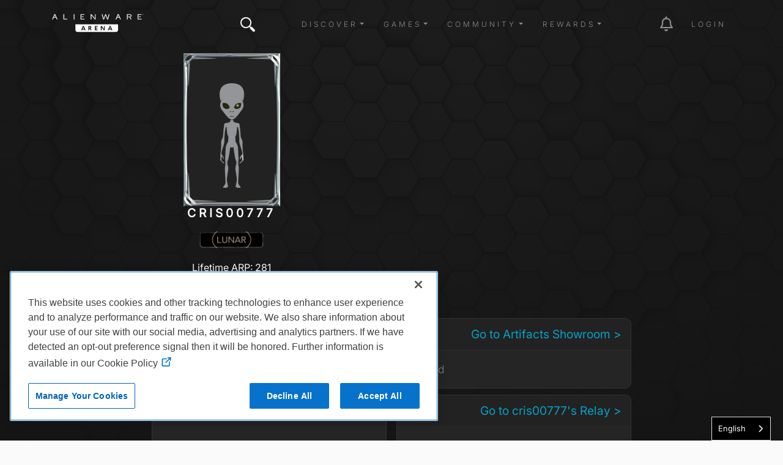

--- FILE ---
content_type: text/html; charset=UTF-8
request_url: https://uk.alienwarearena.com/member/cris00777
body_size: 123000
content:
<!DOCTYPE html>
<html lang="en">

<head>
    <meta charset="utf-8">
    <meta name="viewport" content="width=device-width, initial-scale=1.0">
    <meta http-equiv="X-UA-Compatible" content="IE=edge"><meta name="description" content="Join and gain access to exclusive in-game items, game keys, and some of the most sought after closed betas. Join a friendly and knowledgeable forum community for all PC gamers."/>        <link rel="canonical" href=https://alienwarearena.com/member/cris00777/>
    <title>cris00777 | Alienware Arena</title>
            <link rel="stylesheet" href="/bundles/spoutlet/css/dtsel.css">
    <link rel="stylesheet" href="/bundles/spoutlet/css/theme.min.css">
    <link rel="stylesheet" href="https://cdnjs.cloudflare.com/ajax/libs/animate.css/3.7.2/animate.min.css">
    <link rel="stylesheet" href="https://cdnjs.cloudflare.com/ajax/libs/malihu-custom-scrollbar-plugin/3.1.5/jquery.mCustomScrollbar.min.css">
    <link rel="stylesheet" href="/bundles/spoutlet/css/fonts.css">
    <link rel="stylesheet" href="/bundles/spoutlet/css/redesign/header.css">
    <link rel="stylesheet" href="/bundles/spoutlet/css/main.min.css">
    <link rel="stylesheet" href="/bundles/spoutlet/css/content.css">
    <link rel="stylesheet" href="/bundles/spoutlet/css/misc.css">
    <link rel="stylesheet" href="/bundles/spoutlet/css/footer.css">
    <link rel="stylesheet" href="/bundles/spoutlet/css/marketplace.css">
    <link rel="stylesheet" href="https://cdnjs.cloudflare.com/ajax/libs/flickity/2.1.2/flickity.min.css">
    
    <link rel="stylesheet" type="text/css" href="/bundles/user/css/profile.css">


    <link href="/bundles/spoutlet/css/animate.min.css" rel="stylesheet">
    <link href="/bundles/user/css/cards.css" rel="stylesheet">
    <link href="/bundles/relay/css/carousel.css" rel="stylesheet">

    <link rel="stylesheet" href="https://media.alienwarearena.com/css/fontawesome/all.css">

            <script src="https://code.jquery.com/jquery-3.4.1.min.js" integrity="sha256-CSXorXvZcTkaix6Yvo6HppcZGetbYMGWSFlBw8HfCJo=" crossorigin="anonymous"></script>
        <script type="text/javascript" src="/bundles/spoutlet/js/handlebars.js"></script>
        <script type="text/javascript" src="/bundles/spoutlet/js/handlebars.helpers.js"></script>
        <script src="https://cdnjs.cloudflare.com/ajax/libs/flickity/2.1.2/flickity.pkgd.min.js"></script>

        <script src="/bundles/user/js/simplewebauthn.min.js"></script>

        
        <script type="text/javascript">
            $(function () {
                $('.timeago').timeago();
            });

            const { platformAuthenticatorIsAvailable, startRegistration, startAuthentication } = SimpleWebAuthnBrowser;
        </script>
    
        

    <!-- Google tag (gtag.js) -->
<script async src="https://www.googletagmanager.com/gtag/js?id=G-N1BFZVF7TM"></script>
<script>
    window.dataLayer = window.dataLayer || [];
    function gtag(){dataLayer.push(arguments);}
    gtag('js', new Date());

    gtag('config', 'G-N1BFZVF7TM');
</script>

<script type="text/javascript">
    var _gaq = _gaq || [];
    _gaq.push(['_setAccount', 'UA-9917033-1']);
    _gaq.push(['_setDomainName', 'uk.alienwarearena.com']);
    _gaq.push(['_trackPageview']);
        (function() {
        var ga = document.createElement('script'); ga.type = 'text/javascript'; ga.async = true;
        ga.src = ('https:' == document.location.protocol ? 'https://ssl' : 'http://www') + '.google-analytics.com/ga.js';
        var s = document.getElementsByTagName('script')[0]; s.parentNode.insertBefore(ga, s);
    })();
    function recordOutboundLink(link, category, action) {
        _gat._getTrackerByName()._trackEvent(category, action);
        setTimeout('document.location = "' + link.href + '"', 100);
    }
    </script>

    <!-- Global site tag (gtag.js) - Google Ads: 1024781286 -->
    <script async src="https://www.googletagmanager.com/gtag/js?id=AW-1024781286"></script>
    <script>
    window.dataLayer = window.dataLayer || [];
    function gtag(){dataLayer.push(arguments);}
    gtag('js', new Date());
    gtag('config', 'AW-1024781286');
</script>

<!-- Google tag nav and notification events -->
<script type="text/javascript">
    $(document).on('click', '.nav-item', function(e) {
        if ($(this).is('#notification-dropdown')) {
            const elem = $(e.target).parent().parent();
            gtag('event', 'notification_click', {
                'notification_type': elem.data('type') ? elem.data('type') : 'icon',
            });
        } else {
            gtag('event', 'nav_click', {
                'nav_item': $(e.target).text(),
            });
        }
    });
</script>

        <!--
Start of Floodlight Tag: Please do not remove
Activity name of this tag: Dell_UK_Alienware Arena
URL of the webpage where the tag is expected to be placed: https://uk.alienwarearena.com/
This tag must be placed between the <body> and </body> tags, as close as possible to the opening tag.
Creation Date: 10/11/2018
-->
<script type="text/javascript">
var axel = Math.random() + "";
var a = axel * 10000000000000;
document.write('<img src="https://ad.doubleclick.net/ddm/activity/src=8513468;type=invmedia;cat=dell_0;u1=[URL];u2=[Ref];u3=[PROMOID];u4=[REVENUE];u5=[PRODCAT];u6=[ORDERCODE];u7=[CATEGORY];u8=[FAMILY];u9=[PRODUCT];u10=[DEALS];u11=[COUNTRY];u12=[LANG];u13=[CSEG];u14=[SEG];u15=[PLATFORM];u16=[ORGID];dc_lat=;dc_rdid=;tag_for_child_directed_treatment=;tfua=;npa=;ord=' + a + '?" width="1" height="1" alt=""/>');
</script>
<noscript>
<img src="https://ad.doubleclick.net/ddm/activity/src=8513468;type=invmedia;cat=dell_0;u1=[URL];u2=[Ref];u3=[PROMOID];u4=[REVENUE];u5=[PRODCAT];u6=[ORDERCODE];u7=[CATEGORY];u8=[FAMILY];u9=[PRODUCT];u10=[DEALS];u11=[COUNTRY];u12=[LANG];u13=[CSEG];u14=[SEG];u15=[PLATFORM];u16=[ORGID];dc_lat=;dc_rdid=;tag_for_child_directed_treatment=;tfua=;npa=;ord=1?" width="1" height="1" alt=""/>
</noscript>
<!-- End of Floodlight Tag: Please do not remove -->
    <!-- Facebook Pixel Code -->
<script>
  !function(f,b,e,v,n,t,s)
  {if(f.fbq)return;n=f.fbq=function(){n.callMethod?
  n.callMethod.apply(n,arguments):n.queue.push(arguments)};
  if(!f._fbq)f._fbq=n;n.push=n;n.loaded=!0;n.version='2.0';
  n.queue=[];t=b.createElement(e);t.async=!0;
  t.src=v;s=b.getElementsByTagName(e)[0];
  s.parentNode.insertBefore(t,s)}(window, document,'script',
  'https://connect.facebook.net/en_US/fbevents.js');
  fbq('init', '2718339828271423');
  fbq('track', 'PageView');
</script>
<noscript><img height="1" width="1" style="display:none"
  src="https://www.facebook.com/tr?id=2718339828271423&ev=PageView&noscript=1"
/></noscript>
<!-- End Facebook Pixel Code -->

    
<meta name="facebook-domain-verification" content="1zcwhr9mlvt865nft2rjcvv8ovhg2l" />


                        <script type="text/javascript" src="https://cdn.weglot.com/weglot.min.js"></script>
<script>
    Weglot.initialize({
        api_key: 'wg_9ebcb9fb6744147af2370c134df1ed004'
    });
</script>
            
</head>

<body  class="body-profile has-bg">
    <svg xmlns="http://www.w3.org/2000/svg" style="display: none;">
      <symbol id="facebook" viewBox="0 0 351.942 406.3875">
        <path d="M175.971,27.7128l151.971,87.7405v175.4811l-151.971,87.7405L24,290.9343V115.4532L175.971,27.7128m0-27.7128L0,101.5969v203.1938l175.971,101.5969,175.971-101.5969V101.5969L175.971,0h0Z"/>
        <path d="M226.7601,216.8353l6.062-39.5007h-37.9021v-25.6333c0-10.8066,5.2946-21.3405,22.2698-21.3405h17.2309v-33.6306s-15.6366-2.6686-30.5868-2.6686c-31.2135,0-51.6161,18.9191-51.6161,53.1678v30.1051h-34.6964v39.5007h34.6964v95.4906h42.7022v-95.4906h31.8402Z"/>
      </symbol>
      <symbol id="instagram" viewBox="0 0 351.942 406.3876">
        <path d="M175.971,27.7128l151.971,87.7405v175.4811l-151.971,87.7405L24,290.9343V115.4532L175.971,27.7128m0-27.7128L0,101.5969v203.1938l175.971,101.5969,175.971-101.5969V101.5969L175.971,0h0Z"/>
        <path d="M175.992,154.8577c-26.7552,0-48.336,21.5808-48.336,48.336s21.5808,48.336,48.336,48.336,48.336-21.5808,48.336-48.336-21.5808-48.336-48.336-48.336Zm0,79.7608c-17.2899,0-31.4247-14.0928-31.4247-31.4247s14.0928-31.4247,31.4247-31.4247,31.4247,14.0928,31.4247,31.4247-14.1348,31.4247-31.4247,31.4247h0Zm61.5874-81.738c0,6.2681-5.0482,11.2742-11.2742,11.2742-6.2681,0-11.2742-5.0482-11.2742-11.2742s5.0482-11.2742,11.2742-11.2742,11.2742,5.0482,11.2742,11.2742Zm32.0137,11.4425c-.7152-15.1024-4.1647-28.48-15.2286-39.5018-11.0218-11.0218-24.3994-14.4714-39.5018-15.2286-15.5651-.8834-62.2184-.8834-77.7836,0-15.0603,.7152-28.4379,4.1647-39.5018,15.1865-11.0639,11.0218-14.4714,24.3994-15.2286,39.5018-.8834,15.5651-.8834,62.2184,0,77.7836,.7152,15.1024,4.1647,28.48,15.2286,39.5018,11.0639,11.0218,24.3994,14.4714,39.5018,15.2286,15.5651,.8834,62.2184,.8834,77.7836,0,15.1024-.7152,28.48-4.1647,39.5018-15.2286,11.0218-11.0218,14.4714-24.3994,15.2286-39.5018,.8834-15.5651,.8834-62.1764,0-77.7415h0Zm-20.1085,94.4425c-3.2813,8.2453-9.6336,14.5976-17.9209,17.9209-12.41,4.922-41.8576,3.7861-55.5717,3.7861s-43.2038,1.0938-55.5717-3.7861c-8.2453-3.2813-14.5976-9.6336-17.9209-17.9209-4.9219-12.41-3.7861-41.8576-3.7861-55.5717s-1.0938-43.2038,3.7861-55.5717c3.2813-8.2453,9.6336-14.5976,17.9209-17.9209,12.41-4.9219,41.8576-3.7861,55.5717-3.7861s43.2038-1.0938,55.5717,3.7861c8.2453,3.2813,14.5976,9.6336,17.9209,17.9209,4.922,12.41,3.7861,41.8576,3.7861,55.5717s1.1358,43.2037-3.7861,55.5717Z"/>
      </symbol>
      <symbol id="twitter" viewBox="0 0 351.942 406.3876">
        <path d="M175.971,27.7128l151.971,87.7405v175.4811l-151.971,87.7405L24,290.9343V115.4532L175.971,27.7128m0-27.7128L0,101.5969v203.1938l175.971,101.5969,175.971-101.5969V101.5969L175.971,0h0Z"/>
        <path d="m175.78,175.33l-70.93-101.02L170.06,0h-15.25l-56.74,64.66L52.67,0H0l68.82,98.02L.93,175.33h15.25l59.42-67.66,47.51,67.66h52.67ZM46.43,12l106.26,151.33h-23.34L23.09,12h23.34Z" transform="translate(86 114)"/>
      </symbol>
      <symbol id="discord" viewBox="0 0 351.942 406.3876">
        <path d="M175.971,27.7128l151.971,87.7405v175.4811l-151.971,87.7405L24,290.9343V115.4532L175.971,27.7128m0-27.7128L0,101.5969v203.1938l175.971,101.5969,175.971-101.5969V101.5969L175.971,0h0Z"/>
        <path d="M244.984,140.3789c-.0552-.1069-.1465-.1906-.2578-.2362-12.8635-5.9019-26.4382-10.1105-40.3844-12.5203-.2599-.0483-.5214,.0755-.6489,.3071-1.8484,3.3549-3.5264,6.801-5.0275,10.325-15.0332-2.282-30.3247-2.282-45.3579,0-1.5111-3.533-3.2159-6.9799-5.1068-10.325-.1327-.226-.3903-.3479-.6492-.3071-13.9476,2.4048-27.5232,6.6136-40.385,12.5206-.1101,.0467-.203,.1264-.2659,.2281-25.7211,38.4111-32.7671,75.8778-29.3106,112.8806,.0196,.1832,.1128,.3507,.2581,.464,14.9772,11.0895,31.7293,19.5541,49.5416,25.0328,.2569,.0771,.5346-.0139,.6961-.2281,3.8257-5.2054,7.2155-10.7175,10.1351-16.4802,.1568-.3091,.0334-.6868-.2758-.8436-.0221-.0112-.0448-.0211-.0681-.0296-5.3455-2.0453-10.5206-4.5109-15.4767-7.3736-.3028-.178-.404-.5678-.226-.8706,.042-.0715,.0976-.134,.1636-.1841,1.0399-.7791,2.0805-1.5896,3.0735-2.4082,.1799-.1482,.4283-.1817,.6411-.0864,32.4695,14.8184,67.6222,14.8184,99.7074,0,.2134-.1014,.4662-.0708,.6492,.0786,.9934,.8186,2.0336,1.6368,3.0813,2.4159,.2812,.2103,.3386,.6086,.1283,.8898-.0497,.0664-.1118,.1224-.183,.165-4.9448,2.8868-10.1246,5.3508-15.4842,7.3659-.3266,.1243-.4905,.4897-.3663,.8163,.0084,.0221,.018,.0437,.0289,.0647,2.9684,5.7307,6.3533,11.2358,10.1273,16.4711,.1571,.2202,.4374,.3154,.6961,.2362,17.8442-5.4601,34.6256-13.9255,49.6215-25.0318,.1477-.1078,.2418-.2741,.2581-.4562,4.1381-42.779-6.9279-79.9387-29.3332-112.8806Zm-101.9141,90.342c-9.7757,0-17.8306-8.971-17.8306-19.9884s7.8986-19.9891,17.8306-19.9891c10.0095,0,17.9865,9.0496,17.8302,19.9884,0,11.0181-7.899,19.9891-17.8302,19.9891Zm65.925,0c-9.7754,0-17.8302-8.971-17.8302-19.9884s7.8986-19.9891,17.8302-19.9891c10.0102,0,17.9868,9.0496,17.8306,19.9884,0,11.0181-7.8204,19.9891-17.8306,19.9891Z"/>
      </symbol>
      <symbol id="twitch" viewBox="0 0 351.942 406.3876">
        <path d="M175.971,27.7128l151.971,87.7405v175.4811l-151.971,87.7405L24,290.9343V115.4532L175.971,27.7128m0-27.7128L0,101.5969v203.1938l175.971,101.5969,175.971-101.5969V101.5969L175.971,0h0Z"/>
        <path d="M 92.994 110.062 L 79.4 144.79 L 79.4 286.722 L 127.719 286.722 L 127.719 312.392 L 154.897 312.392 L 180.568 286.722 L 219.825 286.722 L 272.672 233.875 L 272.672 110.062 L 92.994 110.062 Z M 254.554 224.822 L 224.349 255.012 L 176.034 255.012 L 150.365 280.683 L 150.365 255.012 L 109.597 255.012 L 109.597 128.177 L 254.547 128.177 L 254.547 224.822 L 254.554 224.822 Z M 224.349 162.908 L 224.349 215.753 L 206.236 215.753 L 206.236 162.908 L 224.349 162.908 Z M 176.031 162.908 L 176.031 215.753 L 157.917 215.753 L 157.917 162.908 L 176.031 162.908 Z"></path>
      </symbol>
      <symbol id="youtube" viewBox="0 0 351.942 406.3876">
        <path d="M175.971,27.7128l151.971,87.7405v175.4811l-151.971,87.7405L24,290.9343V115.4532L175.971,27.7128m0-27.7128L0,101.5969v203.1938l175.971,101.5969,175.971-101.5969V101.5969L175.971,0h0Z"/>
        <path d="M278.2652,151.6207c-2.4556-9.246-9.6905-16.5278-18.8767-18.999-16.6506-4.4905-83.4175-4.4905-83.4175-4.4905,0,0-66.7666,0-83.4175,4.4905-9.1862,2.4716-16.4211,9.753-18.8767,18.999-4.4615,16.7589-4.4615,51.7247-4.4615,51.7247,0,0,0,34.9658,4.4615,51.7247,2.4556,9.246,9.6905,16.2245,18.8767,18.6956,16.651,4.4905,83.4175,4.4905,83.4175,4.4905,0,0,66.7666,0,83.4175-4.4905,9.1862-2.4712,16.4211-9.4497,18.8767-18.6957,4.4615-16.7589,4.4615-51.7247,4.4615-51.7247,0,0,0-34.9658-4.4615-51.7247Zm-124.1307,83.4711v-63.4927l55.8039,31.7472-55.8039,31.7456h0Z"/>
      </symbol>
      <symbol id="alienware" viewBox="0 0 139.55 198.28">
        <path d="M316.8,444.88c19.56-41,50.16-48,50.16-48,2.61,47.11-50.16,48-50.16,48m-69.43-48s30.59,7,50.16,48c0,0-52.77-.89-50.16-48m129-22.19c-.43-5.52-1.08-11-2.05-16.44a108.94,108.94,0,0,0-4.05-16,82,82,0,0,0-3.08-7.74,65.34,65.34,0,0,0-3.91-7.29,57.52,57.52,0,0,0-10.61-12.74A66.23,66.23,0,0,0,339.13,305a69.4,69.4,0,0,0-15.44-6,65.76,65.76,0,0,0-33.05,0,69.4,69.4,0,0,0-15.44,6,66.23,66.23,0,0,0-13.54,9.48,57.35,57.35,0,0,0-5.77,6A58.7,58.7,0,0,0,251,327.2a67,67,0,0,0-3.9,7.29,79.4,79.4,0,0,0-3.08,7.74,110.25,110.25,0,0,0-4.06,16c-1,5.42-1.61,10.92-2,16.44a163.2,163.2,0,0,0-.54,16.53A106.59,106.59,0,0,0,239,407.63c.49,2.73,1.11,5.47,1.86,8.14s1.65,5.3,2.64,7.87c4,10.26,9.57,19.76,15.7,29,3.06,4.62,6.23,9.16,9.46,13.66a140.31,140.31,0,0,0,10.21,13,67.35,67.35,0,0,0,5.94,5.76,58.47,58.47,0,0,0,6.73,4.94,39.1,39.1,0,0,0,7.46,3.73,26.37,26.37,0,0,0,4,1.08,23.8,23.8,0,0,0,8.36,0,26.06,26.06,0,0,0,4-1.08,38.89,38.89,0,0,0,7.47-3.73,58.47,58.47,0,0,0,6.73-4.94,67.35,67.35,0,0,0,5.94-5.76,142,142,0,0,0,10.21-13c3.23-4.5,6.39-9,9.46-13.66,6.13-9.22,11.74-18.72,15.7-29,1-2.57,1.88-5.19,2.63-7.87s1.38-5.41,1.87-8.14a106.59,106.59,0,0,0,1.55-16.41c.12-5.5-.11-11-.54-16.53" transform="translate(-237.39 -296.9)"/>
      </symbol>
      <symbol id="navlogo" viewBox="0 0 447.75 100.94">
        <polygon points="149.53 71.27 156.26 71.27 152.91 62.27"/><path d="m184.87 61.73h-3.1v5.15h3.1c2.08 0 3.1-1.01 3.1-2.62-0.01-1.54-1.02-2.53-3.1-2.53z"/><polygon points="280.21 71.27 286.94 71.27 283.59 62.27"/><path d="m114.18 49.97v26.86c0 5.65 4.58 10.23 10.23 10.23h187.64c5.65 0 10.23-4.58 10.23-10.23v-26.86h-208.1zm45.01 29.1-1.55-4.17h-9.48l-1.55 4.17h-4.81l8.56-21.11h5.06l8.58 21.11h-4.81zm29.64 0-4.79-8.64h-2.28v8.64h-4.39v-21.11h7.57c5.07 0 7.23 2.79 7.23 6.28 0 2.65-1.44 4.78-3.77 5.71l5.35 9.12h-4.92zm34.33-17.26h-9.99v4.76h8.81v3.88h-8.81v4.76h9.99v3.86h-14.38v-21.11h14.38v3.85zm34.66 17.26h-5.01l-10.5-15.17v15.17h-4.39v-21.11h4.98l10.55 15.08v-15.08h4.36v21.11zm32.05 0-1.55-4.17h-9.48l-1.55 4.17h-4.81l8.56-21.11h5.07l8.58 21.11h-4.82z"/><polygon points="431.5 14.42 434.96 11.35 424.36 11.35 424.36 14.42"/><polygon points="437.27 22.87 421.6 22.85 421.6 3.48 436.68 3.48 436.68 0.3 418.04 0.3 418.04 26 437.63 26 437.63 22.87"/><polygon points="59.86 0.3 56.3 0.3 56.3 26 73.38 26 76.83 22.85 59.86 22.85"/><rect x="106.03" y=".3" width="3.56" height="25.7"/><polygon points="209.52 21 192.51 0.35 192.46 0.3 188.87 0.3 188.87 26 192.28 26 192.28 5.22 209.29 25.94 209.34 26 212.89 26 212.89 0.3 209.52 0.3"/><polygon points="270.93 21.38 263.25 0.4 263.21 0.3 259.97 0.3 252.26 21.35 246.23 0.41 246.2 0.3 242.47 0.3 249.93 25.89 249.96 26 253.92 26 261.58 5.35 269.2 26 273.15 26 280.65 0.5 280.71 0.3 276.99 0.3"/><path d="m386.08 12.59c1.17-1.07 1.77-2.53 1.77-4.33v-0.9c0-1.09-0.21-2.09-0.63-2.96-0.42-0.88-1.02-1.63-1.8-2.24-0.77-0.61-1.71-1.07-2.8-1.39-1.08-0.31-2.29-0.47-3.59-0.47h-13.22v25.7h3.56v-22.52h9.44c1.94 0 3.44 0.5 4.45 1.48 0.65 0.63 1.03 1.59 1.03 2.64v0.83c0 0.64-0.15 1.21-0.44 1.69-0.3 0.49-0.69 0.9-1.17 1.22-0.48 0.33-1.04 0.58-1.67 0.74-0.64 0.17-1.29 0.27-1.94 0.29h-8.35v3.04h7.63l6.19 10.49 0.04 0.08h3.95l-6.71-11.32c1.71-0.35 3.15-1.05 4.26-2.07z"/><path d="m11.86 0-11.35 25.78-0.1 0.22h3.96l3.33-7.56 0.64-1.52h10.96l3.96 9.08h3.93l-11.62-26h-3.71zm6.09 13.84h-8.32l4.08-9.71 4.24 9.71z"/><path d="m321.28 0-11.36 25.78-0.1 0.22h3.96l3.33-7.56 0.64-1.52h10.95l3.92 8.99 0.04 0.09h3.93l-11.6-26h-3.71zm6.09 13.84h-8.32l4.08-9.71 4.24 9.71z"/><polygon points="152.81 14.42 156.27 11.35 145.67 11.35 145.67 14.42"/><polygon points="142.92 22.85 142.92 3.48 158 3.48 158 0.3 139.36 0.3 139.35 26 158.95 26 158.95 22.87 158.58 22.87"/><path d="M439.95,0.79V0.3h3.08v0.49h-1.28v2.7h-0.58v-2.7H439.95z"/><path d="M444.43,0.3l1.35,1.9l1.37-1.9h0.61v3.19h-0.58V1.08l-1.23,1.72h-0.35l-1.21-1.72v2.4h-0.58V0.3H444.43z"/></symbol>
    </svg>
    
    <div class="overlay">
        <a href="#" id="dismiss-overlay" class="btn-times-animated"></a>
        <div class="overlay-content"></div>
    </div>
    <div class="wrapper ">
        
<header>
    
    <nav class="navbar navbar-top navbar-expand-lg navbar-dark fixed-top bg-transparent navbar-main ">
        <div class="container">
            <a href="/" class="logo d-flex order-1 order-lg-0 mx-auto mx-lg-0"><svg class="ai" width="150" height="40"><use xlink:href="#navlogo"></use></svg></a>

                            <button
                    class="navbar-toggler order-0"
                    type="button"
                    data-toggle="collapse"
                    data-bs-toggle="collapse"
                    data-target="#navbarCollapse"
                    data-bs-target="#navbarCollapse"
                    aria-controls="navbarCollapse"
                    aria-expanded="false"
                    aria-label="Toggle navigation"
                >
                    <span class="navbar-toggler-icon"></span>
                </button>

                                    <ul class="nav navbar-nav mr-auto d-none d-lg-flex">
                        <li class="nav-item nav-item-search position-relative">
                            <a href="#" class="btn-times-animated" id="searchCollapse"></a>
<a class="nav-link btn-search" href="#"><i class="awicon search"></i></a>
<form role="search" id="navbar-search-form">
    <div class="search-form">
        <div class="form-group">
            <input type="text" class="form-control text-white" id="navbar-search-input" placeholder="Enter search here...">
        </div>
    </div>
</form>
<script type="text/javascript">
var searchPath = "/g-search/search-term";
var logSearchPath = "/api/v1/metrics/siteWideSearch/";
</script>

                        </li>
                    </ul>
                
                <div class="collapse navbar-collapse order-1" id="navbarCollapse">
                    <ul class="navbar-nav ms-auto mb-2 mb-md-0 align-items-center">
                                                    <li class="nav-item px-2 dropdown">
                                <a class="nav-link dropdown-toggle" href="#" role="button" data-toggle="dropdown" data-bs-toggle="dropdown" aria-haspopup="true" aria-expanded="false">Discover</a>
                                <div class="dropdown-menu">
                                                                            <a class="dropdown-item" href="/ucf/News?filter=Alienware&amp;filterType=type">Alienware News</a>
                                        <a class="dropdown-item" href="/ucf/News">Blogs</a>
                                                                                                                <a class="dropdown-item" href="/ucf/Video">Videos</a>
                                                                                                                <a class="dropdown-item" href="/wallpapers">Wallpapers</a>
                                                                        <a class="dropdown-item" href="https://www.alienware.com" target="_blank">Alienware.com</a>
                                </div>
                            </li>
                        
                        <li class="nav-item px-2 dropdown">
                            <a class="nav-link dropdown-toggle" href="#" role="button" data-toggle="dropdown" data-bs-toggle="dropdown" aria-haspopup="true" aria-expanded="false">Games</a>
                            <div class="dropdown-menu">
                                                                    <a class="dropdown-item" href="/ucf/Giveaway">Giveaways</a>
                                
                                                                    <a class="dropdown-item" href="/community-giveaways">Community Giveaways</a>
                                                                
                                <a class="dropdown-item" href="/page/arcade">Arena Arcade BETA</a>
                                <a class="dropdown-item" href="/quests" data-is-logged-in="true">Quests</a>
                                <a class="dropdown-item" href="/steam/events">Steam Events</a>
                            </div>
                        </li>

                        <li class="nav-item px-2 dropdown">
                            <a class="nav-link dropdown-toggle" href="#" role="button" data-toggle="dropdown" data-bs-toggle="dropdown" aria-haspopup="true" aria-expanded="false">Community</a>
                            <div class="dropdown-menu">
                                <a class="dropdown-item" href="/relay/my-feed">Relay</a>
                                <a class="dropdown-item" href="/rewards/leaderboard">Leaderboard</a>
                                <a class="dropdown-item" href="/page/hive-influencers">Hive</a>
                                <a class="dropdown-item" href="https://discord.gg/Alienware" target="_blank">Discord</a>

                                                                    <a class="dropdown-item" href="/faq-contact">FAQ</a>
                                                            </div>
                        </li>

                        <li class="nav-item px-2 dropdown">
                            <a class="nav-link dropdown-toggle" href="#" role="button" data-toggle="dropdown" data-bs-toggle="dropdown" aria-haspopup="true" aria-expanded="false">Rewards</a>
                            <div class="dropdown-menu">
                                <a class="dropdown-item" href="/whatisarena">What is Arena</a>
                                <a class="dropdown-item" href="/marketplace/">Marketplace</a>
                                <a class="dropdown-item" href="/marketplace/game-vault">Game Vault</a>
                                <a class="dropdown-item" href="/marketplace/redeem-code">Redeem Code</a>

                            </div>
                        </li>

                        <li class="nav-item px-2" id="nav-admin" style="display:none;">
                            <a class="nav-link" href="/admin">Admin</a>
                        </li>
                    </ul>

                </div>
                        
            <div class="navbar-icons order-2 ">
                <ul class="navbar-nav ms-auto mb-2 mb-md-0 align-items-center">
                                            <li class="nav-item ms-md-4 nav-item-promo">
                            <a class="nav-link" href="#"><i class="awicon promocal"></i></a>
                        </li>

                        <li class="nav-item ms-md-4 dropdown" id="notification-dropdown">
    <a href="#notifications" class="nav-link dropdown-toggle toggle-notifications" data-toggle="dropdown" data-bs-toggle="dropdown">
        <i class="fa-regular fa-bell fa-2x"></i>
        <span class="badge text-success" data-notification-count style="display:none;position:absolute;top:10px;right:5px;"></span>
    </a>

    <div class="nav-notifications__menu animated dropdown-menu dropdown-menu-end dropdown-menu-right">
        <div class="notification-list small" id="notification-wrapper"></div>

        <div class="my-2">
            <a href="/account/communications" class="nav-notifications__menu-footer">
                Show all notifications
            </a>
        </div>
    </div>
</li>


<script id="notification-item-template" type="text/x-handlebars-template">
<div class="dropdown-item notification-item {{type}} {{# if needsToWrap }}needs-wrap{{else}}no-wrap{{/if}}" data-id="{{notificationId}}" data-type="{{type}}" data-seen="{{dateFormat seen.date 'YYYY-MM-DD HH:mm:ss'}}" >
    {{# if avatarUrlSmall }}
        <img class="notification-item__avatar" src="{{avatarUrlSmall}}">
    {{else}}
        <img class="notification-item__avatar" src="https://media.alienwarearena.com/images/content/default-avatars/alienware_v2_32x32.png">
    {{/if}}

    <div class="notification-item__subject">
        {{{ notificationHtml }}}
    </div>
</div>

</script>


<script id="registration-promotion-modal-template" type="text/x-handlebars-template"><div class="row text-center">
<div class="modal fade registration-promotion-modal" id="registration-promotion-modal" tabindex="-1" role="dialog" data-notification-id="{{notificationId}}">
    <div class="modal-dialog" role="document">
        <div class="modal-content">
            <div class="modal-header">
                <h4 class="modal-title">You've been rewarded!</h4>
                <button type="button" class="close" data-dismiss="modal" aria-hidden="true">&times;</button>
            </div>
            <div class="modal-body text-center">
                <div id="registration-promotion-body">
                    {{#if additionalText}}
                        {{{additionalText}}}
                    {{/if}}

                    <p>You've been awarded the following for registering:</p>

                    <hr>

                    {{#if arp}}
                        <p>Bonus ARP: {{arp}}</p>
                        <hr>
                    {{/if}}

                    {{#each rewards}}
                        <p>{{title}}

                        {{#if keyCode}}
                            <p>Your code is: {{keyCode}}</p>
                        {{/if}}

                        {{#if instructions}}
                            <div class="instructions">
                                <p>Please follow the instructions below:</p>

                                <ol class="reward-instructions">
                                    {{#each instructions}}
                                        <li>{{{this}}}</li>
                                    {{/each}}
                                </ol>
                            </div>
                        {{/if}}

                        {{#if download_url}}
                            <p>Click <a href="{{download_url}}">here</a> to download.</p>
                        {{/if}}

                        <hr>
                    {{/each}}

                    {{#if has_dell_advantage}}
                        <p>For more information on Dell Rewards, please click <a href="https://na.alienwarearena.com/page/dell-advantage" target="_blank">here</a>.</p>
                    {{/if}}

                    {{#if has_boost}}
                        <p>To activate your boost, please click <a href="{{my_rewards_url}}">here</a>.</p>
                    {{/if}}

                    {{#if has_rewards}}
                        <p>You can see all of your claimed rewards on your <a href="{{my_rewards_url}}">rewards page</a>.
                    {{/if}}
                 </div>
            </div>
            <div class="modal-footer">
                <button type="button" class="btn btn-default" data-dismiss="modal">Close</button>
            </div>
        </div>
    </div>
</div>
</script>


<script id="user-achievement-notification-template" type="text/x-handlebars-template">
    <a href="{{user_achievement_url}}">
        <div class="user-achievement-notification" id="user-achievement-notification" data-notification-id="{{notificationId}}" >
            <div class="artifact-border h-100 text-center">
                <div class="frame-wrapper mt-1" style="background: linear-gradient(to right, {{user_achievement_category_color_d}}, {{user_achievement_category_color_l}});">    
                    <span class="frame-title">{{user_achievement_name}}</span>
                </div>
                <div class="description-wrapper">
                    <div class="notif-description">{{user_achievement_description}}</div>
                </div>
                <div class="slot-wrapper">
                    <div class="notif-text slot-name">{{user_achievement_reward_slot}}</div>
                    <div class="notif-text reward-name">{{user_achievement_reward_name}}</div>
                </div>
                <div class="achievement-badge achievement-badge-{{ achievement.position }}" 
                    data-badge-id="{{ notificationId }}">
                    <img src="{{ user_achievement_image }}" 
                            title="{{ user_achievement_name }}" 
                            style="box-shadow: 0px 0px 13px 12px {{user_achievement_category_color}};" />
                </div>
                <div class="frame-wrapper mb-1" style="background: linear-gradient(to right, {{user_achievement_category_color_l}}, {{user_achievement_category_color_d}});">    
                    {{user_achievement_reward_description}}
                </div>
            </div>
        </div>
    </a>
</script>


<script id="seasonal-achievement-notification-template" type="text/x-handlebars-template">
    <a href="{{user_achievement_url}}">
        <div class="user-achievement-notification seasonal-achievement-notification" id="seasonal-achievement-notification" data-notification-id="{{notificationId}}" >
            <div class="artifact-border h-100 text-center">
                <div class="frame-wrapper mt-1">    
                    <span class="frame-title">{{user_achievement_name}}</span>
                </div>
                <div class="description-wrapper">
                    <div class="notif-description">{{user_achievement_description}}</div>
                </div>
                <div class="slot-wrapper">
                    <div class="notif-text reward-name">{{user_achievement_reward_name}}</div>
                </div>
                <div class="achievement-badge achievement-badge-{{ achievement.position }}" 
                    data-badge-id="{{ notificationId }}">
                    <img src="{{ user_achievement_image }}" 
                            title="{{ user_achievement_name }}" 
                            style="box-shadow: 0px 0px 13px 12px rgb(255, 209, 28);" />
                </div>
                <div class="frame-wrapper mb-1">    
                    {{user_achievement_reward_description}}
                </div>
            </div>
        </div>
    </a>
</script>


<script type="text/javascript">
$(function() {
    var t = Handlebars.compile($('#notification-item-template').html());
    var rp = Handlebars.compile($('#registration-promotion-modal-template').html());
    var ua = Handlebars.compile($('#user-achievement-notification-template').html());
    var sa = Handlebars.compile($('#seasonal-achievement-notification-template').html());
    var nf = 60000; // 1 minute interval between polls
    var utotal = 0;
    var pollTimeout;

    function queueNotificationUpdate() {
        pollTimeout = setTimeout(doNotificationUpdate, nf);
    }

    function isNotificationRendered(id) {
        return $('.notification-item[data-id="'+id+'"]').length > 0;
    }

    function doNotificationUpdate() {
        $.get('/ajax/user/notifications/user-notifications-data', function (r) {
            if (r.success) {
                let achievementModalShown = false;

                for (var i = r.notifications.length - 1; i >= 0; i--) {
                    var n = r.notifications[i];

                    if (isNotificationRendered(n.notificationId)) {
                        continue;
                    }

                    var rendered = t(n);

                    if (n.type == 'registration_promotion' && !n.seen) {
                        if (n.arp || n.rewards.length) {
                            var renderedModal = rp(n);

                            $('body').append(renderedModal);

                            $('.registration-promotion-modal').modal('show');

                            $('.registration-promotion-modal').on('hidden.bs.modal', function (e) {
                                var data = $(e.currentTarget).data();
                                var notificationIds = [data.notificationId];
                                $.ajax({
                                    url: "/notifications/user-notifications-seen",
                                type: "post",
                                data: JSON.stringify({notifications: notificationIds}),
                                success: function (r) {
                                    if (r.success) {
                                        updateUnseenCount(null);
                                    }
                                }
                            });
                        });
                        }
                    }

                    if (n.type == 'user_achievement' && !n.seen && !achievementModalShown) {
                        var renderedModal = ua(n);

                        $('body').append(renderedModal);

                        $(function(){
                            $('.user-achievement-notification').addClass('show');

                            achievementModalShown = true;

                            var data = $('.user-achievement-notification').data();
                            var notificationIds = [data.notificationId];

                            $.ajax({
                                url: "/notifications/user-notifications-seen",
                                type: "post",
                                data: JSON.stringify({notifications: notificationIds}),
                                success: function (r) {
                                    if (r.success) {
                                        updateUnseenCount(r.unseenCount ?? null);
                                    }
                                }
                            });

                            setTimeout(function() {
                                $('.user-achievement-notification').remove();
                                achievementModalShown = false;
                            },7000);
                        });
                    }

                    if (n.type == 'seasonal_achievement' && !n.seen && !achievementModalShown) {
                        var renderedModal = sa(n);

                        $('body').append(renderedModal);

                        $(function(){
                            $('.seasonal-achievement-notification').addClass('show');

                            achievementModalShown = true;

                            var data = $('.seasonal-achievement-notification').data();
                            var notificationIds = [data.notificationId];

                            $.ajax({
                                url: "/notifications/user-notifications-seen",
                                type: "post",
                                data: JSON.stringify({notifications: notificationIds}),
                                success: function (r) {
                                    if (r.success) {
                                        updateUnseenCount(r.unseenCount ?? null);
                                    }
                                }
                            });

                            setTimeout(function() {
                                $('.seasonal-achievement-notification').remove();
                                achievementModalShown = false;
                            },7000);
                        });
                    }

                    $('#notification-wrapper').prepend(rendered);

                    if (!Notify.needsPermission && !n.seen) {
                        var bn = new Notify('Alienware Arena', {
                            body: n.notificationString,
                            timestamp: moment(n.timestamp.date).format('YYYY-MM-DD HH:mm:ss')+'Z',
                            icon: 'https://media.alienwarearena.com/images/content/default-avatars/alienware_v2_62x62.png',
                            data: n,
                            requireInteraction: true,
                            tag: n.notificationId,
                            notifyClick: function (e) {
                                e.preventDefault();
                                var notif = e.srcElement.data;
                                window.open(notif.targetUrl, '_blank');
                                notificationSeen(notif.notificationId);
                            },
                            notifyClose: function (e) {
                                e.preventDefault();
                                var notif = e.srcElement.data;
                                notificationSeen(notif.notificationId);
                            }
                        });
                        bn.show();
                    }
                }

                if (r.unseenCount > 0) {
                    updateUnseenCount(r.unseenCount);
                }

                $('.notification-timestamp').timeago();

                queueNotificationUpdate();
            }
        });
        utotal++;
    }

    function notificationSeen(notificationId) {
        $.post('/notifications/user-notification-seen'+'/'+notificationId, function (r) {
            updateUnseenCount(r.unseenCount);
        });
    }

    function updateUnseenCount(unseenCount) {
        if (!unseenCount) {
            $('#notification-dropdown .badge').text('');
            $('#notification-dropdown .badge').hide();
            return;
        }

        $('#notification-dropdown .badge').text(unseenCount);
        $('#notification-dropdown .badge').fadeIn();
    }

    doNotificationUpdate();
    queueNotificationUpdate();

    $('.notification-dropdown').on('show.bs.dropdown', function (e) {
        var notificationIds = [];

        $('.notification-item').each(function(i, a) {
            var data = $(this).data();
            notificationIds.push(data.id);
        });

        $.ajax({
            url: "/notifications/user-notifications-seen",
            type: "post",
            data: JSON.stringify({notifications: notificationIds}),
            success: function (r) {
                if (r.success) {
                    $('#notification-dropdown .badge').text('');
                    $('#notification-dropdown .badge').hide();
                }
            }
        });
    });
});
</script>
                                    
                    <span class="nav-item-mus ">
                        


    <a class="nav-link nav-link-login" href="#">Login</a>
    <script type="text/javascript">
        var user_is_logged_in = false
        var user_is_complete  = false;
        var user_id           = null;
        var user_uuid         = null;
        var user_username     = null;
        var user_profile_url  = null;
        var user_member_since = null;
        var user_custom_title = null;
        var user_insignia     = null;
        var user_token        = null;
        var user_avatars      = [];
        var user_border       = null;
        var has_admin_role    = false;
        var is_admin          = false;
        var can_report        = false;
        var user_country      = 'US';
        var arp_tier          = 1;
        var user_has_fb       = false;
        var is_forum_mod      = false;
        var user_dob          = null;
        var steamId           = 0;
        var steamOptin        = false;
        var login_id          = null;
        var allow_all_perks   = false;
        var user_has_dell_advantage = false;
        var dell_account_id = null;
        var epsilon_balance   = 0;
        var has_epsilon_rewards   = 0;
        var artifactLangDiscount = 1;
        var fragment_balance = 0;
        var bonusCalendarArp = 0;
        var arpMultiplier = 1;
        var user_has_mfa = false;
        var cg_opted_in = false;
        var ckeditor_configs = [];

ckeditor_configs['basic'] = {
    toolbar:  {
        items: [
            'bold',
            'italic',
            'underline',
            '|',
            'link',
            'blockQuote',
            'bulletedList',
            'numberedList',
            '|',
            'mediaEmbed',
            'insertImage'
        ]
    },
    basicstylesdropdown: {
        options: [
            'bold',
            'italic',
            'underline'
        ]
    },
    mediaEmbed: {
        previewsInData: true
    },
    extraPlugins: [CustomUploadAdapterPlugin]
};

ckeditor_configs['simple'] = {
    toolbar: [
        ['Bold', 'Italic', 'Underline']
    ],
    height: 200,
    resize_enabled: false,
    removePlugins: 'elementspath,scayt,wsc,contextmenu,tabletools,liststyle',
    // Enable browser native spell check
    disableNativeSpellChecker: false,
    browserContextMenuOnCtrl: true,
    // Ensure spell check attribute is set
    startupFocus: false,
    tabSpaces: 0
};

ckeditor_configs['special'] = {
    toolbar: {
        items: [
            'heading',
            '|',
            'fontFamily',
            'fontSize',
            '|',
            'highlight',
            'alignment',
            'basicstylesdropdown',
            '|',
            'link',
            'blockQuote',
            'bulletedList',
            'numberedList',
            'insertTable',
            '|',
            'insertImage',
            'mediaEmbed',
        ]
    },
    heading: {
        options: [
            { model: 'paragraph', title: 'Paragraph', class: 'ck-heading_paragraph' },
            { model: 'heading1', view: 'h1', title: 'Heading 1', class: 'ck-heading_heading1' },
            { model: 'heading2', view: 'h2', title: 'Heading 2', class: 'ck-heading_heading2' },
            { model: 'heading3', view: 'h3', title: 'Heading 3', class: 'ck-heading_heading3' },
            { model: 'heading4', view: 'h4', title: 'Heading 4', class: 'ck-heading_heading4' },
            { model: 'heading5', view: 'h5', title: 'Heading 5', class: 'ck-heading_heading5' },
            { model: 'heading6', view: 'h6', title: 'Heading 6', class: 'ck-heading_heading6' }
        ]
    },
    highlight: {
        options: [
            { model: 'yellowMarker', class: 'marker-yellow', title: 'Yellow Marker', color: 'var(--yellow)', type: 'marker' },
            { model: 'orangeMarker', class: 'marker-orange', title: 'Orange Marker', color: 'var(--orange)', type: 'marker' },
            { model: 'greenMarker', class: 'marker-green', title: 'Green marker', color: 'var(--green)', type: 'marker' },
            { model: 'pinkMarker', class: 'marker-pink', title: 'Pink marker', color: 'var(--pink)', type: 'marker' },
            { model: 'blueMarker', class: 'marker-blue', title: 'Blue marker', color: 'var(--blue)', type: 'marker' },
            { model: 'purpleMarker', class: 'marker-purple', title: 'Purple marker', color: 'var(--purple)', type: 'marker' },
            { model: 'greenPen', class: 'pen-green', title: 'Green pen', color: 'var(--green)', type: 'pen' },
            { model: 'yellowPen', class: 'pen-yellow', title: 'Yellow pen', color: 'var(--yellow)', type: 'pen' },
            { model: 'orangePen', class: 'pen-orange', title: 'Orange pen', color: 'var(--orange)', type: 'pen' },
            { model: 'pinkPen', class: 'pen-pink', title: 'Pink pen', color: 'var(--pink)', type: 'pen' },
            { model: 'bluePen', class: 'pen-blue', title: 'Blue pen', color: 'var(--blue)', type: 'pen' },
            { model: 'purplePen', class: 'pen-purple', title: 'Purple pen', color: 'var(--purple)', type: 'pen' }
        ]
    },
    image: {
        toolbar: [
            'imageStyle:full',
            'imageStyle:side',
            'imageStyle:alignLeft',
            'imageStyle:alignCenter',
            'imageStyle:alignRight',
            '|',
            'imageTextAlternative'
        ],
        styles: [
            'full',
            'side',
            'alignLeft',
            'alignCenter',
            'alignRight'
        ]
    },
    table: {
        contentToolbar: [
            'tableColumn',
            'tableRow',
            'mergeTableCells'
        ]
    },
    mediaEmbed: {
        previewsInData: true
    },
    alignment: {
        options: [
            'left',
            'center',
            'right'
        ]
    },
    basicstylesdropdown: {
        options: [
            'bold',
            'italic',
            'underline',
            'code',
            'strikethrough',
            'subscript',
            'superscript'
        ]
    },
    extraPlugins: [CustomUploadAdapterPlugin]
};

function CustomUploadAdapterPlugin(editor) {
    editor.plugins.get('FileRepository').createUploadAdapter = (loader) => {
        return new UploadAdapter(loader, '/ck/image-upload');
    };
}

var ckeditor_config = {};

    ckeditor_config = ckeditor_configs.basic;


var ckeditor_config_file = '/bundles/spoutlet/ckeditor/config.advanced.js';


    </script>

                    </span>

                </ul>
            </div>
        </div>
    </nav>
</header>

            <noscript>
                <div style="background: rgba(0,0,0,0.95); padding: 20px; border-top: 1px solid rgba(255,255,255,0.1); margin-top: 75px; margin-bottom: -50px;">
                    <div class="container">
                        <div style="display: flex; flex-wrap: wrap; justify-content: center; gap: 30px;">
                                                            <div>
                                    <h4 style="color: #00d4ff; margin: 0 0 10px 0; font-size: 1em;">Discover</h4>
                                    <ul style="list-style: none; padding: 0; margin: 0;">
                                                                                    <li style="margin-bottom: 5px;"><a href="/ucf/News?filter=Alienware&amp;filterType=type" style="color: #ccc; text-decoration: none;">Alienware News</a></li>
                                            <li style="margin-bottom: 5px;"><a href="/ucf/News" style="color: #ccc; text-decoration: none;">Blogs</a></li>
                                                                                                                            <li style="margin-bottom: 5px;"><a href="/ucf/Video" style="color: #ccc; text-decoration: none;">Videos</a></li>
                                                                                <li><a href="https://www.alienware.com" target="_blank" style="color: #ccc; text-decoration: none;">Alienware.com</a></li>
                                    </ul>
                                </div>
                            
                            <div>
                                <h4 style="color: #00d4ff; margin: 0 0 10px 0; font-size: 1em;">Games</h4>
                                <ul style="list-style: none; padding: 0; margin: 0;">
                                                                            <li style="margin-bottom: 5px;"><a href="/ucf/Giveaway" style="color: #ccc; text-decoration: none;">Giveaways</a></li>
                                                                                                                <li style="margin-bottom: 5px;"><a href="/community-giveaways" style="color: #ccc; text-decoration: none;">Community Giveaways</a></li>
                                                                        <li style="margin-bottom: 5px;"><a href="/page/arcade" style="color: #ccc; text-decoration: none;">Arena Arcade BETA</a></li>
                                    <li style="margin-bottom: 5px;"><a class="dropdown-item" href="/quests" style="color: #ccc; text-decoration: none;">Quests</a></li>
                                    <li><a href="/steam/events" style="color: #ccc; text-decoration: none;">Steam Events</a></li>
                                </ul>
                            </div>

                            <div>
                                <h4 style="color: #00d4ff; margin: 0 0 10px 0; font-size: 1em;">Community</h4>
                                <ul style="list-style: none; padding: 0; margin: 0;">
                                    <li style="margin-bottom: 5px;"><a href="/relay/my-feed" style="color: #ccc; text-decoration: none;">Relay</a></li>
                                    <li style="margin-bottom: 5px;"><a href="/rewards/leaderboard" style="color: #ccc; text-decoration: none;">Leaderboard</a></li>
                                    <li style="margin-bottom: 5px;"><a href="/page/hive-influencers" style="color: #ccc; text-decoration: none;">Hive</a></li>
                                    <li><a href="https://discord.gg/Alienware" target="_blank" style="color: #ccc; text-decoration: none;">Discord</a></li>

                                                                            <li style="margin-bottom: 5px;"><a href="/faq-contact" style="color: #ccc; text-decoration: none;">FAQ</a></li>
                                                                     </ul>
                            </div>

                            <div>
                                <h4 style="color: #00d4ff; margin: 0 0 10px 0; font-size: 1em;">Rewards</h4>
                                <ul style="list-style: none; padding: 0; margin: 0;">
                                    <li style="margin-bottom: 5px;"><a href="/whatisarena" style="color: #ccc; text-decoration: none;">What is Arena</a></li>
                                    <li style="margin-bottom: 5px;"><a href="/marketplace/" style="color: #ccc; text-decoration: none;">Marketplace</a></li>
                                    <li><a href="/marketplace/game-vault" style="color: #ccc; text-decoration: none;">Game Vault</a></li>
                                    <li><a href="/marketplace/redeem-code" style="color: #ccc; text-decoration: none;">Redeem Code</a></li>
                                </ul>
                            </div>
                        </div>
                    </div>
                </div>
            </noscript>
        
        <div id="content" class="d-flex flex-column ">
            <div id="main" class="container-fluid flex-grow-1">
                
    

<section style="width: 100%">
    <div class="alert-container"></div>
    <div class="container-fluid profile">
        <div class="row user-profile__profile-heading-row m-0">
        
            <div class="col-lg-8 col-md-12 user-profile__profile-heading-col hero-image">
                            </div>
        </div>
        <div class="row user-profile__profile-heading-row mb-2 ">
            <div class="col-lg-2 col-md-4 user-profile__profile-heading-col pr-0 ml-lg-5">
                <div class="user-profile__profile-heading avatar-content text-center">
                                                            <div class="avatar-border-background"></div>
                        <img class="img-fluid avatar-border-image text-center"  src=https://media.alienwarearena.com/media/1bbba5c40d3328580b9535fe3d58334c.png?quality=75&amp;width=184 />
                                        <img class="img-fluid avatar-image has-background" src=https://media.alienwarearena.com/avatar/0c805839-fdef-4f30-ae7f-772cd996a91b/current.png?quality=75&amp;width=160/>
                                </div>
                <div class="user-profile__profile-user-info">
                    <h2 class="username">
                        cris00777
                                            </h2>
                    <div class="tier-banner"><img class="img-fluid tier-image" src="https://media.alienwarearena.com/images/content/tier-tags/1.png"></div>
                    <div class="lifetime-arp">Lifetime ARP: 281</div>
                </div>
                
                                    <section class="um-profile__friends py-2 w-75" data-is-current-user="false">
                        <a href="#" class="small hexagon btn-social btn-add-friend mx-1" data-is-current-user="false" data-toggle="tooltip" data-placement="top" data-title="Add Friend">
                            <i class="fas fa-plus"></i>
                        </a>
                        <a href="steam://friends/message/" data-steam-enabled="true" data-is-current-user="false" class="small hexagon btn-social btn-steamfriend mx-1" data-toggle="tooltip" data-placement="top" title="Add Friend on Steam">
                            <i class="fab fa-steam"></i>
                        </a>
                        <a href="/messages/send/cris00777" data-is-current-user="false" class="small hexagon btn-social btn-message mx-1" data-toggle="tooltip" data-placement="top" title="Send Private Message">
                            <i class="fas fa-paper-plane"></i>
                        </a>
                    </section>
                            </div>
            <div class="col-lg-5 col-md-6 user-profile__profile-about-me-col mr-lg-3">
                        </div>
        </div>
        <div class="row m-0">
            <div class="row user-profile__profile-card-row m-0">
                <div class="col-lg-8 col-md-12 user-profile__profile-card-col">
                    <div class="user-profile__profile-card">
                        <div class="user-profile__card-header">
                            <h3>Equipped Artifacts</h3>
                            <a href=/member/cris00777/artifacts class="ml-auto">
                                                            <h3>Go to Artifacts Showroom &gt;</h3>
                                                        </a>
                        </div>
                        <div class="user-profile__card-body">
                                                            <div class="row mx-0 w-100">
                                    <p class="default-message text-center mx-auto py-3">No artifacts equipped</p>
                                </div>
                                                    </div>
                    </div>
                </div>
            </div>

            <div class="row user-profile__profile-card-row m-0">
                <div class="col-lg-4 col-md-6 user-profile__profile-card-col pr-lg-2 pr-md-2">
                    <div class="user-profile__profile-card">
                        <div class="user-profile__card-header">
                            <h3>Following (friends)</h3>
                        </div>
                        <div class="user-profile__card-body">
                                                            <div class="row mx-0 w-100">
                                    <p class="default-message text-center mx-auto py-3">No friends found</p>
                                </div>
                                                    </div>
                        <div class="user-profile__card-footer pagination mt-auto">
                            <p><span id="pagination-min"></span>-<span id="pagination-max"></span> of <span id="pagination-total"></span> 
                            <button class="friends-pagination" id="pagination-previous">&lt;</button> <button class="friends-pagination" id="pagination-next">&gt;</button></p>
                        </div>
                    </div>
                </div>
                
                <div class="col-lg-4 col-md-6 user-profile__profile-card-col pl-lg-2 pl-md-2">
                    <div class="user-profile__profile-card">
                        <div class="user-profile__card-header">
                            <h3>Relay</h3>
                            <a href="/relay/posts/user/12817441" class="ml-auto">
                                                                    <h3>Go to cris00777's Relay &gt;</h3>
                                                            </a>
                        </div>
                        <div class="user-profile__card-body">
                            <p class="default-message text-center mx-auto py-3">No Relay content</p>

                        </div>
                    </div>
                </div>
            </div>

            <div class="row user-profile__profile-card-row m-0">
                <div class="col-lg-8 col-md-12 user-profile__profile-card-col">
                    <div class="user-profile__profile-card artifacts">
                        <div class="user-profile__card-header">
                            <h3>Recent Achievements</h3>
                            <a href=/member/cris00777/achievements class="ml-auto">
                                                            <h3>Go to Achievements &gt;</h3>
                                                        </a>
                        </div>
                        <div class="user-profile__card-body">
                            <div class="row row-cols-5">
                                                                    <div class="col text-center">
                                        <a href=/member/cris00777/achievements>
                                            <img class="achievement-image" src="https://media.alienwarearena.com/media/85c2d0b738838e7428a255a98d5fee7f.jpg" />
                                        </a>
                                    </div>
                                                                    <div class="col text-center">
                                        <a href=/member/cris00777/achievements>
                                            <img class="achievement-image" src="https://media.alienwarearena.com/achievements/Merchant-Hydrosuit-Legs.jpg" />
                                        </a>
                                    </div>
                                                                    <div class="col text-center">
                                        <a href=/member/cris00777/achievements>
                                            <img class="achievement-image" src="https://media.alienwarearena.com/achievements/Pearl-Trident-Silver.jpg" />
                                        </a>
                                    </div>
                                                                    <div class="col text-center">
                                        <a href=/member/cris00777/achievements>
                                            <img class="achievement-image" src="https://media.alienwarearena.com/achievements/Pearl-Trident-Gold.jpg" />
                                        </a>
                                    </div>
                                                            </div>
                        </div>
                    </div>
                </div>
            </div>
        </div>
    </div>

    <script type="text/javascript">
var win                 = $(window);
var doc                 = $(document);
var page                = 1;
var tiles               = [];
var totalTiles          = 0;
var more                = true;
var isCurrentUser       = false;
var isFriendData        = {"success":false,"isFriend":false};
var friendsListData     = {"success":true,"data":{"totalFriends":0,"friends":[]}};

var uccContentType = 'All';
var selectedAchievement = '';

function unequipArtifact(id, position) {
    const content = { artifactId: id, position: position };
    
    let url;
    url = `/unequip-user-artifact`;

    $.ajax({
        url: url,
        type: 'post',
        data: JSON.stringify(content),
        success: function (r) {
            window.location.hash = '#artifacts-room';
            window.location.reload(true);
        },
        error: function (e) {
            console.log(e);
        }
    });
}

Handlebars.registerHelper('json', function(context) {
    return JSON.stringify(context);
});

function isMobile() {
  return window.matchMedia("(hover: none) and (pointer: coarse)").matches;
}

// Add perk description to modal on mobile (since there is no tooltip)
$(document).on('click', '.artifact-list-item.change-artifact-modal', function () {
    if (isMobile()) {
        const $el = $(this);
        const perkDescription = $el.data('description-perk');

        $('#artifact-modal .modal-header .modal-artifact-description-perk').text(perkDescription);
    } else {
        $('#artifact-modal .modal-header .modal-artifact-description-perk').empty();
    }
});

$(document).on('click', '.change-artifact-modal', function (e) {
    if (!isCurrentUser) {
        return;
    }

    const id = $(this).data('id');
    const title = $(this).data('title');
    const upgradeCost = $(this).data('upgradeCost');
    const upgradeText = $(this).data('upgradeText');
    const isMaxLevel = $(this).data('maxLevel');

    //clean up previous selections
    $('.modal-slot').removeClass('modal-slot-selected');

    $('#artifact-modal').data('content-id', id);
    $('#artifact-modal .modal-title').text(title);
    $('#artifact-modal #artifact-equip-tab').tab('show');

    $('#artifact-modal #artifact-upgrade-details').html(upgradeText);
    $('#artifact-modal #artifact-upgrade-cost').html(upgradeCost);

    $('#artifact-modal #artifact-upgrade-max-level').hide();
    $('#artifact-modal #artifact-upgrade-upgradeable').hide();

    if (isMaxLevel) {
        $('#artifact-modal #artifact-upgrade-max-level').show();
        
    } else {
        $('#artifact-modal #artifact-upgrade-upgradeable').show();
    }

    $('#fragment-balance').text(fragment_balance);
});

$(document).on('click', '.modal-slot:not(.disabled)', function (e) {
    $('.modal-slot').removeClass('modal-slot-selected');
    $(this).addClass('modal-slot-selected');
});

$(document).on('click', '#artifact-modal .nav-link', function(e) {
    const btnText = $(this).data('button-text') ?? 'Save changes';

    $('#save-artifact-changes').text(btnText);
});

$(document).on('click', '.artifact-type[data-type]', function(e) {
    const type = $(this).data('type');
    $('.artifact-type').removeClass('active');
    $(this).addClass('active');

    if (type == 'all') {
        $('.artifact-section').addClass('active active-all');
    } else {
        $('.artifact-section').removeClass('active active-all');
        $(`#${type}-section`).addClass('active');
    }

    $('.artifact-type-select, .artifact-type-select-toggle').toggleClass('expanded');
});

$(document).on('click', '#save-artifact-changes', function (e) {
    const $activeTab = $('#artifact-modal .nav-link.active');
    const id = $('#artifact-modal').data('content-id');
    
    const content = { artifactId: id };
    let url;

    if ($activeTab.attr('id') == 'artifact-equip-tab') {
        const position = $('#artifact-modal').find('.modal-slot-selected').data('position');
        url = `/change-user-artifacts`;

        content.position = position;

    } else if ($activeTab.attr('id') == 'artifact-upgrade-tab') {
        url = `/upgrade-user-artifact`;
    } else {
        return;
    }

    $.ajax({
        url: url,
        type: 'post',
        data: JSON.stringify(content),
        success: function (r) {
            window.location.hash = '#artifacts-room';
            window.location.reload(true);
        }
    });
});

function loadUserContentPage(contentType, page) {
    contentType = contentType || 'All';
    page = page || 1;

    var url = '/ucf/user/12817441/__CONTENT_TYPE__/__PAGE__';
    url = url.replace('__CONTENT_TYPE__', contentType).replace('__PAGE__', page);

    $('#user-profile__user-content-container').load(url, function() {

    });
}

function initButtons() {
    if (isCurrentUser) {
        $('[data-is-current-user="true"]').show();
        $('[data-is-current-user="false"]').remove();
    } else {
        $('[data-is-current-user="true"]').remove();
        $('[data-is-current-user="false"]').show();
    }

    if (isCurrentUser || is_admin) {
        $('[data-is-current-user-or-admin="true"]').show();
        $('[data-is-current-user-or-admin="false"]').hide();
    } else {
        $('[data-is-current-user-or-admin="true"]').hide();
        $('[data-is-current-user-or-admin="false"]').show();
    }

    if (!user_is_logged_in) {
        $('.list-profile-actions').hide();
        $('.btn-remove-message').hide();
    }

    if (isFriendData.isFriend) {
        $('.btn-add-friend').toggleClass('btn-add-friend btn-remove-friend').html('<i class="fas fa-minus"></i>').attr('title', 'Remove Friend');
        $('[data-toggle="tooltip"]').tooltip();
    }

    if ($('.user-about').height() < $('.user-about').prop('scrollHeight')) {
        $('.btn-show-more-about').show();
    } else {
        $('.btn-show-more-about').hide();
    }

    $('.btn-add-friend').on('click', function (e) {
        handleAddFriend(e);
    });

    $('.btn-remove-friend').on('click', function (e) {
        handleRemoveFriend(e);
    });

    $('.btn-add-message').on('click', function (e) {
        if (!user_is_logged_in) {
            window.location = '/login';
            return;
        }

        var content = {content:$('.message-content').val()};
        $.ajax({
            url: '/chatwall/add/12817441',
            type: 'post',
            data: JSON.stringify(content),
            success: function (r) {
                if (r.success) {
                    var $rendered = $(chatWallMsgTemplate(r.data));

                    if (isCurrentUser) {
                        $('[data-is-current-user="true"]', $rendered).show();
                        $('[data-is-current-user="false"]', $rendered).hide();
                    } else {
                        $('[data-is-current-user="true"]', $rendered).hide();
                        $('[data-is-current-user="false"]', $rendered).show();
                    }

                    $('.btn-remove-message', $rendered).on('click', removeMessage);

                    $('.user-profile__inbox-message-list').append($rendered);
                    $('.alert-container').append($('<div class="alert alert-success"><button class="close" data-dismiss="alert">&times</button><p>'+r.message+'</p></div>'));

                    setTimeout(function () {
                        $('.alert-success').fadeOut(300, function () { $(this).remove() });
                    }, 5000);

                    $('.timeago').timeago();
                    $('.message-content').val('');

                    $('.user-profile__inbox-messages').mCustomScrollbar('scrollTo', 'bottom', { scrollInertia: 300 });
                } else {
                    $('.alert-container').append($('<div class="alert alert-danger"><button class="close" data-dismiss="alert">&times</button><p>Something went wrong!</p></div>'));
                    setTimeout(function () {
                        $('.alert-danger').fadeOut(300, function () { $(this).remove() });
                    }, 5000);
                }
            }
        });
    });

    $('.btn-remove-message').on('click', removeMessage);

    $('.um-profile__ucc-filter').on('click', function(e) {
        e.preventDefault();
        var $filter = $(this);

        $('.um-profile__ucc-filter').removeClass('active');
        $filter.addClass('active');

        $('.user-profile__filter').removeClass('expanded');

        var contentType = $filter.data('contentType');

        loadUserContentPage(contentType, 1);
    });

    $('body').on('click', '#user-profile__user-content-container .pagination li a', function(e){
        e.preventDefault();

        var $ele = $(this);
        var href = $ele.data('href');

        $.ajax({
            url: href,
            type: 'get',
            success: function(data) {
                $('#user-profile__user-content-container').empty();
                $('#user-profile__user-content-container').append(data);
            },
            error: function(data) {}
        })
    });

    $('body').on('click', '#user-profile__user-content-list .user-profile__user-content', function(e){
        e.preventDefault();

        var $ele = $(this);
        var href = $ele.data('href');

        window.location.href = href;
    });
}

function removeMessage (e) {
    e.preventDefault();

    if (!user_is_logged_in) {
        window.location = '/login';
    }

    var btn = $(this);
    var messageId = $(this).data('id');

    $.ajax({
        url: '/chatwall/remove'+'/'+messageId,
        type: 'post',
        success: function (r) {
            if (r.success) {
                btn.parent().remove();
            }
        }
    });
}

function handleAddFriend(e) {
    e.preventDefault();

    if (!user_is_logged_in) {
        window.location = '/login';
    }

    var btn = $(e.currentTarget);
    btn.unbind('click');

    $.ajax({
        url: '/relay/follow',
        type: 'post',
        data: JSON.stringify({targetId:'12817441'}),
        success: function (r) {
            if (r.success) {

                btn.toggleClass('btn-add-friend btn-remove-friend')
                    .html('<i class="fas fa-minus"></i>')
                    .attr('data-title', 'Remove Friend')
                    .attr('data-original-title', 'Remove Friend')
                    .tooltip('show');

                $('.alert-container').append($('<div class="alert alert-success"><button class="close" data-dismiss="alert">&times</button><p>'+r.message+'</p></div>'));

                setTimeout(function () {
                    $('.alert-success').fadeOut(300, function () { $(this).remove() });
                }, 5000);


                btn.bind('click', handleRemoveFriend);
            }
        }
    });
}

function handleRemoveFriend(e) {
    e.preventDefault();

    if (!user_is_logged_in) {
        window.location = '/login';
    }

    var btn = $(e.currentTarget);
    btn.unbind('click');

    $.ajax({
        url: '/relay/unfollow',
        type: 'post',
        data: JSON.stringify({targetId:'12817441'}),
        success: function (r) {
            if (r.success) {

                btn.toggleClass('btn-add-friend btn-remove-friend')
                    .html('<i class="fas fa-plus"></i>')
                    .attr('data-title', 'Add Friend')
                    .attr('data-original-title', 'Add Friend')
                    .tooltip('show');

                $('.alert-container').append($('<div class="alert alert-success"><button class="close" data-dismiss="alert">&times</button><p>'+r.message+'</p></div>'));

                setTimeout(function () {
                    $('.alert-success').fadeOut(300, function () { $(this).remove() });
                }, 5000);

                btn.bind('click', handleAddFriend);
            }
        }
    });
}

function loadFriends(page) {
    const resultsPerPage = 18;
    const friendContainer = $('#friends');
    const paginationFooter = $('.user-profile__card-footer.pagination');

    var numFriends = friendsListData.data.totalFriends;

    friendContainer.empty();

    var startingIndex = (page - 1) * resultsPerPage;

    var endingIndex = page * resultsPerPage;

    if (endingIndex > numFriends) {
        endingIndex = numFriends;
    }

    for (var i = startingIndex; i < endingIndex; i++) {
        friendContainer.append(`
            <div class="col px-2 pt-2">
                <a class="friend" href="${friendsListData.data.friends[i].url}">
                    <img src="${friendsListData.data.friends[i].avatar}" />
                    <p>${friendsListData.data.friends[i].username}</p></a></div>
                </a>
            </div>
        `);
    }

    if (startingIndex < resultsPerPage) {
        $('#pagination-previous').attr('disabled', true);
    } else {
        $('#pagination-previous').attr('disabled', false);
    }

    if (endingIndex >= numFriends) {
        $('#pagination-next').attr('disabled', true);
        $('#pagination-max').text(numFriends);
    } else {
        $('#pagination-next').attr('disabled', false);
        $('#pagination-max').text((page * resultsPerPage));
    }

    $('#pagination-min').text(page > 1 ? (page - 1) * resultsPerPage : 1);

    paginationFooter.attr('id', `page-${page}`);
}

function initFriendsPagination() {
    const resultsPerPage = 18;
    var numFriends = friendsListData.data.totalFriends;

    $('#pagination-min').text(numFriends > 0 ? '1' : '0');

    if (numFriends < resultsPerPage) {
        $('#pagination-max').text(numFriends);
    } else {
        $('#pagination-max').text(resultsPerPage);
    }

    $('#pagination-total').text(numFriends);
    $('#pagination-previous').attr('disabled', true);

    if (numFriends > 0) { 
        loadFriends(1); 
    } else {
        $('#pagination-next').attr('disabled', true);
    }
}

function initBaseProfile() {
    initButtons();
    initFriendsPagination();

    const paginationFooter = $('.user-profile__card-footer.pagination');
    $('#pagination-previous').on('click', function () { loadFriends(parseInt(paginationFooter.attr('id').substring(5)) - 1) });
    $('#pagination-next').on('click', function () { loadFriends(parseInt(paginationFooter.attr('id').substring(5)) + 1) });
}
</script>

</section>
            </div>
                        
<footer class="footer">
            <div class="footer-content px-4 py-3 d-none d-xl-block">
        <div class="container-fluid">
            <div class="row">
                <div class="col-lg-6 align-self-center">
                    <div class="float-right">
                        <div class="row align-self-top">
                            <ul class="list-inline list-unstyled">
                                                                    <li class="list-inline-item"><a href="/faq-contact">FAQ/Support</a></li>
                                
                                <li class="list-inline-item"><a href="https://uk.alienwarearena.com/legal/terms">Terms of Service</a></li>
                                <li class="list-inline-item"><a href="https://uk.alienwarearena.com/legal/privacy">Privacy Policy</a></li>
                                
                                                                    <li class="list-inline-item"><a href="/about">About Us</a></li>
                                                                                                    <li class="list-inline-item"><a href="https://partners.alienwarearena.com/">Game Partnership</a></li>
                                                            </ul>
                        </div>
                        <div class="row align-self-bottom">
                            <ul class="list-inline list-unstyled mr-5 text-right">
                                <li class="list-inline-item"  id="copyright">Copyright 2023 Dell Technologies. All Rights Reserved.</li>
                            </ul>
                        </div>
                    </div>
                </div>
                <div class="col-lg-6 align-self-center">
                    <div class="footer-social d-flex align-items-center justify-content-center flex-wrap float-left">
                        <a class="footer-social-item d-flex align-items-center" href="http://alienware.co.uk/" target="_blank">
                            <svg style="width: 1.25rem" xmlns="http://www.w3.org/2000/svg" viewBox="0 0 139.55 198.28"><defs><style>.svg-footer-fill{fill:#818388;}</style></defs><path class="svg-footer-fill" d="M316.8,444.88c19.56-41,50.16-48,50.16-48,2.61,47.11-50.16,48-50.16,48m-69.43-48s30.59,7,50.16,48c0,0-52.77-.89-50.16-48m129-22.19c-.43-5.52-1.08-11-2.05-16.44a108.94,108.94,0,0,0-4.05-16,82,82,0,0,0-3.08-7.74,65.34,65.34,0,0,0-3.91-7.29,57.52,57.52,0,0,0-10.61-12.74A66.23,66.23,0,0,0,339.13,305a69.4,69.4,0,0,0-15.44-6,65.76,65.76,0,0,0-33.05,0,69.4,69.4,0,0,0-15.44,6,66.23,66.23,0,0,0-13.54,9.48,57.35,57.35,0,0,0-5.77,6A58.7,58.7,0,0,0,251,327.2a67,67,0,0,0-3.9,7.29,79.4,79.4,0,0,0-3.08,7.74,110.25,110.25,0,0,0-4.06,16c-1,5.42-1.61,10.92-2,16.44a163.2,163.2,0,0,0-.54,16.53A106.59,106.59,0,0,0,239,407.63c.49,2.73,1.11,5.47,1.86,8.14s1.65,5.3,2.64,7.87c4,10.26,9.57,19.76,15.7,29,3.06,4.62,6.23,9.16,9.46,13.66a140.31,140.31,0,0,0,10.21,13,67.35,67.35,0,0,0,5.94,5.76,58.47,58.47,0,0,0,6.73,4.94,39.1,39.1,0,0,0,7.46,3.73,26.37,26.37,0,0,0,4,1.08,23.8,23.8,0,0,0,8.36,0,26.06,26.06,0,0,0,4-1.08,38.89,38.89,0,0,0,7.47-3.73,58.47,58.47,0,0,0,6.73-4.94,67.35,67.35,0,0,0,5.94-5.76,142,142,0,0,0,10.21-13c3.23-4.5,6.39-9,9.46-13.66,6.13-9.22,11.74-18.72,15.7-29,1-2.57,1.88-5.19,2.63-7.87s1.38-5.41,1.87-8.14a106.59,106.59,0,0,0,1.55-16.41c.12-5.5-.11-11-.54-16.53" transform="translate(-237.39 -296.9)"/></svg>
                        </a>
                                                    <a class="footer-social-item" href="https://www.facebook.com/Alienware" target="_blank"><i class="fab fa-3x fa-facebook-f"></i></a>
                                                                            <a class="footer-social-item" href="https://twitter.com/Alienware" target="_blank"><i class="fab fa-3x fa-x-twitter"></i></a>
                                                                            <a class="footer-social-item" href="http://www.twitch.tv/alienware" target="_blank"><i class="fab fa-3x fa-twitch"></i></a>
                                                                            <a class="footer-social-item" href="https://www.youtube.com/user/AlienwareChannel" target="_blank"><i class="fab fa-3x fa-youtube"></i></a>
                                                                            <a class="footer-social-item" href="https://instagram.com/alienware" target="_blank"><i class="fab fa-3x fa-instagram"></i></a>
                                            </div>
                </div>
            </div>
        </div>
    </div>
        <div class="footer-content px-4 py-3 d-none d-lg-block d-xl-none">
        <div class="container-fluid">
            <div class="row">
                <div class="col-lg-6 align-self-center">
                    <div class="float-right">
                        <div class="row align-self-top">
                            <ul class="list-inline list-unstyled">
                                                                    <li class="list-inline-item"><a href="/faq-contact">FAQ/Support</a></li>
                                
                                <li class="list-inline-item"><a href="https://uk.alienwarearena.com/legal/terms">Terms of Service</a></li>
                                <li class="list-inline-item"><a href="https://uk.alienwarearena.com/legal/privacy">Privacy Policy</a></li>
                                
                                                                    <li class="list-inline-item"><a href="/about">About Us</a></li>
                                                                                                    <li class="list-inline-item"><a href="https://partners.alienwarearena.com/">Game Partnership</a></li>
                                                            </ul>
                        </div>
                        <div class="row align-self-bottom">
                            <ul class="list-inline list-unstyled mr-5 text-right">
                                <li class="list-inline-item" id="copyright">Copyright 2023 Dell Technologies. All Rights Reserved.</li>
                            </ul>
                        </div>
                    </div>
                </div>
                <div class="col-lg-6 align-self-center">
                    <div class="footer-social d-flex align-items-center justify-content-center flex-wrap float-left">
                        <a class="footer-social-item d-flex align-items-center" href="http://alienware.co.uk/" target="_blank">
                            <svg style="width: 1.25rem" xmlns="http://www.w3.org/2000/svg" viewBox="0 0 139.55 198.28"><defs><style>.svg-footer-fill{fill:#818388;}</style></defs><path class="svg-footer-fill" d="M316.8,444.88c19.56-41,50.16-48,50.16-48,2.61,47.11-50.16,48-50.16,48m-69.43-48s30.59,7,50.16,48c0,0-52.77-.89-50.16-48m129-22.19c-.43-5.52-1.08-11-2.05-16.44a108.94,108.94,0,0,0-4.05-16,82,82,0,0,0-3.08-7.74,65.34,65.34,0,0,0-3.91-7.29,57.52,57.52,0,0,0-10.61-12.74A66.23,66.23,0,0,0,339.13,305a69.4,69.4,0,0,0-15.44-6,65.76,65.76,0,0,0-33.05,0,69.4,69.4,0,0,0-15.44,6,66.23,66.23,0,0,0-13.54,9.48,57.35,57.35,0,0,0-5.77,6A58.7,58.7,0,0,0,251,327.2a67,67,0,0,0-3.9,7.29,79.4,79.4,0,0,0-3.08,7.74,110.25,110.25,0,0,0-4.06,16c-1,5.42-1.61,10.92-2,16.44a163.2,163.2,0,0,0-.54,16.53A106.59,106.59,0,0,0,239,407.63c.49,2.73,1.11,5.47,1.86,8.14s1.65,5.3,2.64,7.87c4,10.26,9.57,19.76,15.7,29,3.06,4.62,6.23,9.16,9.46,13.66a140.31,140.31,0,0,0,10.21,13,67.35,67.35,0,0,0,5.94,5.76,58.47,58.47,0,0,0,6.73,4.94,39.1,39.1,0,0,0,7.46,3.73,26.37,26.37,0,0,0,4,1.08,23.8,23.8,0,0,0,8.36,0,26.06,26.06,0,0,0,4-1.08,38.89,38.89,0,0,0,7.47-3.73,58.47,58.47,0,0,0,6.73-4.94,67.35,67.35,0,0,0,5.94-5.76,142,142,0,0,0,10.21-13c3.23-4.5,6.39-9,9.46-13.66,6.13-9.22,11.74-18.72,15.7-29,1-2.57,1.88-5.19,2.63-7.87s1.38-5.41,1.87-8.14a106.59,106.59,0,0,0,1.55-16.41c.12-5.5-.11-11-.54-16.53" transform="translate(-237.39 -296.9)"/></svg>
                        </a>
                                                    <a class="footer-social-item" href="https://www.facebook.com/Alienware" target="_blank"><i class="fab fa-3x fa-facebook-f"></i></a>
                                                                            <a class="footer-social-item" href="https://twitter.com/Alienware" target="_blank"><i class="fab fa-3x fa-x-twitter"></i></a>
                                                                            <a class="footer-social-item" href="http://www.twitch.tv/alienware" target="_blank"><i class="fab fa-3x fa-twitch"></i></a>
                                                                            <a class="footer-social-item" href="https://www.youtube.com/user/AlienwareChannel" target="_blank"><i class="fab fa-3x fa-youtube"></i></a>
                                                                            <a class="footer-social-item" href="https://instagram.com/alienware" target="_blank"><i class="fab fa-3x fa-instagram"></i></a>
                                            </div>
                </div>
            </div>
        </div>
    </div>
        <div class="footer-content px-4 py-3 d-none d-md-block d-lg-none" style="margin-top: 2rem;">
        <div class="container-fluid">
            <div class="row">
                <div class="col-lg-6 d-flex justify-content-md-center align-self-center">
                        <ul class="list-inline list-unstyled">
                                                            <li class="list-inline-item"><a href="/faq-contact">FAQ/Support</a></li>
                            
                            <li class="list-inline-item"><a href="https://uk.alienwarearena.com/legal/terms">Terms of Service</a></li>
                            <li class="list-inline-item"><a href="https://uk.alienwarearena.com/legal/privacy">Privacy Policy</a></li>
                            
                                                            <li class="list-inline-item"><a href="/about">About Us</a></li>
                                                                                        <li class="list-inline-item"><a href="https://partners.alienwarearena.com/">Game Partnership</a></li>
                                                                                        <li class="list-inline-item" id="copyright">Copyright 2023 Dell Technologies. All Rights Reserved.</li>
                                                    </ul>
                </div>
                <div class="col-lg-6 d-flex justify-content-md-center align-self-center">
                    <div class="footer-social d-flex align-items-center justify-content-center flex-wrap">
                        <a class="footer-social-item d-flex align-items-center" href="http://alienware.co.uk/" target="_blank">
                            <svg style="width: 1.25rem" xmlns="http://www.w3.org/2000/svg" viewBox="0 0 139.55 198.28"><defs><style>.svg-footer-fill{fill:#818388;}</style></defs><path class="svg-footer-fill" d="M316.8,444.88c19.56-41,50.16-48,50.16-48,2.61,47.11-50.16,48-50.16,48m-69.43-48s30.59,7,50.16,48c0,0-52.77-.89-50.16-48m129-22.19c-.43-5.52-1.08-11-2.05-16.44a108.94,108.94,0,0,0-4.05-16,82,82,0,0,0-3.08-7.74,65.34,65.34,0,0,0-3.91-7.29,57.52,57.52,0,0,0-10.61-12.74A66.23,66.23,0,0,0,339.13,305a69.4,69.4,0,0,0-15.44-6,65.76,65.76,0,0,0-33.05,0,69.4,69.4,0,0,0-15.44,6,66.23,66.23,0,0,0-13.54,9.48,57.35,57.35,0,0,0-5.77,6A58.7,58.7,0,0,0,251,327.2a67,67,0,0,0-3.9,7.29,79.4,79.4,0,0,0-3.08,7.74,110.25,110.25,0,0,0-4.06,16c-1,5.42-1.61,10.92-2,16.44a163.2,163.2,0,0,0-.54,16.53A106.59,106.59,0,0,0,239,407.63c.49,2.73,1.11,5.47,1.86,8.14s1.65,5.3,2.64,7.87c4,10.26,9.57,19.76,15.7,29,3.06,4.62,6.23,9.16,9.46,13.66a140.31,140.31,0,0,0,10.21,13,67.35,67.35,0,0,0,5.94,5.76,58.47,58.47,0,0,0,6.73,4.94,39.1,39.1,0,0,0,7.46,3.73,26.37,26.37,0,0,0,4,1.08,23.8,23.8,0,0,0,8.36,0,26.06,26.06,0,0,0,4-1.08,38.89,38.89,0,0,0,7.47-3.73,58.47,58.47,0,0,0,6.73-4.94,67.35,67.35,0,0,0,5.94-5.76,142,142,0,0,0,10.21-13c3.23-4.5,6.39-9,9.46-13.66,6.13-9.22,11.74-18.72,15.7-29,1-2.57,1.88-5.19,2.63-7.87s1.38-5.41,1.87-8.14a106.59,106.59,0,0,0,1.55-16.41c.12-5.5-.11-11-.54-16.53" transform="translate(-237.39 -296.9)"/></svg>
                        </a>
                                                    <a class="footer-social-item" href="https://www.facebook.com/Alienware" target="_blank"><i class="fab fa-3x fa-facebook-f"></i></a>
                                                                            <a class="footer-social-item" href="https://twitter.com/Alienware" target="_blank"><i class="fab fa-3x fa-x-twitter"></i></a>
                                                                            <a class="footer-social-item" href="http://www.twitch.tv/alienware" target="_blank"><i class="fab fa-3x fa-twitch"></i></a>
                                                                            <a class="footer-social-item" href="https://www.youtube.com/user/AlienwareChannel" target="_blank"><i class="fab fa-3x fa-youtube"></i></a>
                                                                            <a class="footer-social-item" href="https://instagram.com/alienware" target="_blank"><i class="fab fa-3x fa-instagram"></i></a>
                                            </div>
                </div>
            </div>
        </div>
    </div>
        <div class="footer-content px-4 py-3 d-none d-sm-block d-md-none" style="margin-top: 2rem;">
        <div class="container-fluid">
            <div class="row">
                <div class="col-lg-6 d-flex justify-content-sm-center align-self-center">
                        <ul class="list-inline list-unstyled">
                                                            <li class="list-inline-item"><a href="/faq-contact">FAQ/Support</a></li>
                            
                            <li class="list-inline-item"><a href="https://uk.alienwarearena.com/legal/terms">Terms of Service</a></li>
                            <li class="list-inline-item"><a href="https://uk.alienwarearena.com/legal/privacy">Privacy Policy</a></li>
                            
                                                            <li class="list-inline-item"><a href="/about">About Us</a></li>
                                                                                        <li class="list-inline-item"><a href="https://partners.alienwarearena.com/">Game Partnership</a></li>
                                                                                        <li class="list-inline-item" id="copyright">Copyright 2023 Dell Technologies. All Rights Reserved.</li>
                                                    </ul>
                </div>
                <div class="col-lg-6 d-flex justify-content-sm-center align-self-center">
                    <div class="footer-social d-flex align-items-center justify-content-center flex-wrap">
                        <a class="footer-social-item d-flex align-items-center" href="http://alienware.co.uk/" target="_blank">
                            <svg style="width: 1.25rem" xmlns="http://www.w3.org/2000/svg" viewBox="0 0 139.55 198.28"><defs><style>.svg-footer-fill{fill:#818388;}</style></defs><path class="svg-footer-fill" d="M316.8,444.88c19.56-41,50.16-48,50.16-48,2.61,47.11-50.16,48-50.16,48m-69.43-48s30.59,7,50.16,48c0,0-52.77-.89-50.16-48m129-22.19c-.43-5.52-1.08-11-2.05-16.44a108.94,108.94,0,0,0-4.05-16,82,82,0,0,0-3.08-7.74,65.34,65.34,0,0,0-3.91-7.29,57.52,57.52,0,0,0-10.61-12.74A66.23,66.23,0,0,0,339.13,305a69.4,69.4,0,0,0-15.44-6,65.76,65.76,0,0,0-33.05,0,69.4,69.4,0,0,0-15.44,6,66.23,66.23,0,0,0-13.54,9.48,57.35,57.35,0,0,0-5.77,6A58.7,58.7,0,0,0,251,327.2a67,67,0,0,0-3.9,7.29,79.4,79.4,0,0,0-3.08,7.74,110.25,110.25,0,0,0-4.06,16c-1,5.42-1.61,10.92-2,16.44a163.2,163.2,0,0,0-.54,16.53A106.59,106.59,0,0,0,239,407.63c.49,2.73,1.11,5.47,1.86,8.14s1.65,5.3,2.64,7.87c4,10.26,9.57,19.76,15.7,29,3.06,4.62,6.23,9.16,9.46,13.66a140.31,140.31,0,0,0,10.21,13,67.35,67.35,0,0,0,5.94,5.76,58.47,58.47,0,0,0,6.73,4.94,39.1,39.1,0,0,0,7.46,3.73,26.37,26.37,0,0,0,4,1.08,23.8,23.8,0,0,0,8.36,0,26.06,26.06,0,0,0,4-1.08,38.89,38.89,0,0,0,7.47-3.73,58.47,58.47,0,0,0,6.73-4.94,67.35,67.35,0,0,0,5.94-5.76,142,142,0,0,0,10.21-13c3.23-4.5,6.39-9,9.46-13.66,6.13-9.22,11.74-18.72,15.7-29,1-2.57,1.88-5.19,2.63-7.87s1.38-5.41,1.87-8.14a106.59,106.59,0,0,0,1.55-16.41c.12-5.5-.11-11-.54-16.53" transform="translate(-237.39 -296.9)"/></svg>
                        </a>
                                                    <a class="footer-social-item" href="https://www.facebook.com/Alienware" target="_blank"><i class="fab fa-3x fa-facebook-f"></i></a>
                                                                            <a class="footer-social-item" href="https://twitter.com/Alienware" target="_blank"><i class="fab fa-3x fa-x-twitter"></i></a>
                                                                            <a class="footer-social-item" href="http://www.twitch.tv/alienware" target="_blank"><i class="fab fa-3x fa-twitch"></i></a>
                                                                            <a class="footer-social-item" href="https://www.youtube.com/user/AlienwareChannel" target="_blank"><i class="fab fa-3x fa-youtube"></i></a>
                                                                            <a class="footer-social-item" href="https://instagram.com/alienware" target="_blank"><i class="fab fa-3x fa-instagram"></i></a>
                                            </div>
                </div>
            </div>
        </div>
    </div>
        <div class="footer-content px-4 py-3 d-block d-sm-none" style="margin-top: 2rem;">
        <div class="container-fluid">
            <div class="row">
                <div class="col-lg-6 d-flex align-self-center" style="justify-content: center;">
                        <ul class="list-inline list-unstyled">
                                                            <li class="list-inline-item"><a href="/faq-contact">FAQ/Support</a></li>
                            
                            <li class="list-inline-item"><a href="https://uk.alienwarearena.com/legal/terms">Terms of Service</a></li>
                            <li class="list-inline-item"><a href="https://uk.alienwarearena.com/legal/privacy">Privacy Policy</a></li>
                            
                                                            <li class="list-inline-item"><a href="/about">About Us</a></li>
                                                                                        <li class="list-inline-item"><a href="https://partners.alienwarearena.com/">Game Partnership</a></li>
                                                                                        <li class="list-inline-item" id="copyright">Copyright 2023 Dell Technologies. All Rights Reserved.</li>
                                                    </ul>
                </div>
                <div class="col-lg-6 d-flex align-self-center" style="justify-content: center;">
                    <div class="footer-social d-flex align-items-center justify-content-center flex-wrap">
                        <a class="footer-social-item d-flex align-items-center" href="http://alienware.co.uk/" target="_blank">
                            <svg style="width: 1.25rem" xmlns="http://www.w3.org/2000/svg" viewBox="0 0 139.55 198.28"><defs><style>.svg-footer-fill{fill:#818388;}</style></defs><path class="svg-footer-fill" d="M316.8,444.88c19.56-41,50.16-48,50.16-48,2.61,47.11-50.16,48-50.16,48m-69.43-48s30.59,7,50.16,48c0,0-52.77-.89-50.16-48m129-22.19c-.43-5.52-1.08-11-2.05-16.44a108.94,108.94,0,0,0-4.05-16,82,82,0,0,0-3.08-7.74,65.34,65.34,0,0,0-3.91-7.29,57.52,57.52,0,0,0-10.61-12.74A66.23,66.23,0,0,0,339.13,305a69.4,69.4,0,0,0-15.44-6,65.76,65.76,0,0,0-33.05,0,69.4,69.4,0,0,0-15.44,6,66.23,66.23,0,0,0-13.54,9.48,57.35,57.35,0,0,0-5.77,6A58.7,58.7,0,0,0,251,327.2a67,67,0,0,0-3.9,7.29,79.4,79.4,0,0,0-3.08,7.74,110.25,110.25,0,0,0-4.06,16c-1,5.42-1.61,10.92-2,16.44a163.2,163.2,0,0,0-.54,16.53A106.59,106.59,0,0,0,239,407.63c.49,2.73,1.11,5.47,1.86,8.14s1.65,5.3,2.64,7.87c4,10.26,9.57,19.76,15.7,29,3.06,4.62,6.23,9.16,9.46,13.66a140.31,140.31,0,0,0,10.21,13,67.35,67.35,0,0,0,5.94,5.76,58.47,58.47,0,0,0,6.73,4.94,39.1,39.1,0,0,0,7.46,3.73,26.37,26.37,0,0,0,4,1.08,23.8,23.8,0,0,0,8.36,0,26.06,26.06,0,0,0,4-1.08,38.89,38.89,0,0,0,7.47-3.73,58.47,58.47,0,0,0,6.73-4.94,67.35,67.35,0,0,0,5.94-5.76,142,142,0,0,0,10.21-13c3.23-4.5,6.39-9,9.46-13.66,6.13-9.22,11.74-18.72,15.7-29,1-2.57,1.88-5.19,2.63-7.87s1.38-5.41,1.87-8.14a106.59,106.59,0,0,0,1.55-16.41c.12-5.5-.11-11-.54-16.53" transform="translate(-237.39 -296.9)"/></svg>
                        </a>
                                                    <a class="footer-social-item" href="https://www.facebook.com/Alienware" target="_blank"><i class="fab fa-3x fa-facebook-f"></i></a>
                                                                            <a class="footer-social-item" href="https://twitter.com/Alienware" target="_blank"><i class="fab fa-3x fa-x-twitter"></i></a>
                                                                            <a class="footer-social-item" href="http://www.twitch.tv/alienware" target="_blank"><i class="fab fa-3x fa-twitch"></i></a>
                                                                            <a class="footer-social-item" href="https://www.youtube.com/user/AlienwareChannel" target="_blank"><i class="fab fa-3x fa-youtube"></i></a>
                                                                            <a class="footer-social-item" href="https://instagram.com/alienware" target="_blank"><i class="fab fa-3x fa-instagram"></i></a>
                                            </div>
                </div>
            </div>
        </div>
    </div>
</footer>        </div>
    </div>

              <script src="https://cdnjs.cloudflare.com/ajax/libs/popper.js/1.14.0/umd/popper.min.js" integrity="sha384-cs/chFZiN24E4KMATLdqdvsezGxaGsi4hLGOzlXwp5UZB1LY//20VyM2taTB4QvJ" crossorigin="anonymous"></script>
      <script src="https://stackpath.bootstrapcdn.com/bootstrap/4.3.1/js/bootstrap.min.js" integrity="sha384-JjSmVgyd0p3pXB1rRibZUAYoIIy6OrQ6VrjIEaFf/nJGzIxFDsf4x0xIM+B07jRM" crossorigin="anonymous"></script>
      <script src="https://cdnjs.cloudflare.com/ajax/libs/malihu-custom-scrollbar-plugin/3.1.5/jquery.mCustomScrollbar.concat.min.js"></script>
      <script src="https://cdnjs.cloudflare.com/ajax/libs/twitter-bootstrap-wizard/1.2/jquery.bootstrap.wizard.min.js"></script>
      <script type="text/javascript" src="/bundles/spoutlet/js/jquery.timeago.min.js"></script>
      <script type="text/javascript" src="/bundles/spoutlet/js/jquery.timeago.en-short.js"></script>
      <script type="text/javascript" src="/bundles/spoutlet/js/jquery.cookie.js"></script>
      <script type="text/javascript" src="/bundles/spoutlet/js/dtsel.js"></script>
      <script type="text/javascript" src="/bundles/spoutlet/js/search.js"></script>
      <script type="text/javascript" src="/bundles/spoutlet/js/moment.min.js"></script>
      <script type="text/javascript" src="/bundles/spoutlet/js/notify.js"></script>
      <script type="text/javascript" src="/bundles/spoutlet/js/search.js"></script>
      <script type="text/javascript" src="/bundles/spoutlet/js/custom.js"></script>
      <script src="/bundles/spoutlet/js/main.js"></script>

      <!-- load notifications / flash messages -->
      <script type="text/javascript" src="/bundles/spoutlet/js/bootstrap-notify.min.js"></script>

                  <script src="https://www.google.com/recaptcha/enterprise.js?render=6LfRnbwaAAAAAPYycaGDRhoUqR-T0HyVwVkGEnmC"></script>
    

      <script>
          if(navigator.userAgent.indexOf("MSIE ") > -1 || navigator.userAgent.indexOf("Trident/") > -1) {
              $("#main").prepend('<div class="p-5"><p class="browserframe">You are using an <strong>outdated</strong> browser. Please use <a href="https://www.microsoft.com/en-us/windows/microsoft-edge?redirect=true">Microsoft Edge</a> to improve your experience.</p></div>');
              throw new Error("This website does not support Internet Explorer and will not render properly. Please migrate to Microsoft Edge.");
          }
      </script>

      <script>
Dell = window.Dell || {};
Dell.Metrics = Dell.Metrics || {};
Dell.Metrics.sc = Dell.Metrics.sc || {};
Dell.Metrics.sc.country = "US"; /**dynamic value based on site**/
Dell.Metrics.sc.language = "en";
Dell.Metrics.sc.segment = "corp";
Dell.Metrics.sc.customerset = "";
Dell.Metrics.sc.cms = "external";
Dell.Metrics.sc.pagename = "";
Dell.Metrics.sc.applicationname = "Browse:Product Detail(STP)";
</script>

<script type="text/javascript">
    $(function() {
        if ($('#g-recaptcha-script').length < 1) {
            console.log('Not deferring ensighten. Loading...');
            $.getScript("//nexus.ensighten.com/dell/external/Bootstrap.js");            $.getScript("//nexus.dell.com/dell/marketing/Bootstrap.js");                    }
    });
</script>




      
    
    <script src="/bundles/spoutlet/js/jquery.imagesloaded.min.js" type="text/javascript"></script>
    <script src="/bundles/spoutlet/js/masonry.min.js" type="text/javascript"></script>
    <script src="/bundles/spoutlet/js/bootstrap.bundle.min.js"></script>

    <script>
        $(function() {
            initBaseProfile();
            $('[data-toggle="popover"]').popover();

            $('div#main').css("max-width", "2000px");

            // links
            var linkPattern = /(^|[\s\n]|<[A-Za-z]*\/?>)((?:https?|ftp):\/\/[\-A-Z0-9+\u0026\u2019@#\/%?=()~_|!:,.;]*[\-A-Z0-9+\u0026@#\/%=~()_|])/gi;
            var postTextItems = document.getElementsByClassName('post-text');
            for (var i = 0; i < postTextItems.length; i++) {
                var element = postTextItems[i];

                var content = element.innerHTML;

                var replacedContent = content.replace(linkPattern, function(url) {
                    return '<div class="relay__link-container"><a class="relay__post-link" href="' + url + '" target="_blank">' + url + '</a></div>';
                });

                element.innerHTML = replacedContent;
            }
        });
    </script>

    <script type="text/javascript">

function initActiveNavItem() {
    var currentUrl = window.location.href;

    if (currentUrl.indexOf('Giveaway') >= 0) {
        $('ul.components li').removeClass('active');
        $('#giveaways').addClass('active');
    }

    if (currentUrl.indexOf('News') >= 0) {
        $('ul.components li').removeClass('active');
        $('#news').addClass('active');
    }

    if (currentUrl.indexOf('groups') >= 0) {
        $('ul.components li').removeClass('active');
        $('#groups').addClass('active');
    }

    if (currentUrl.indexOf('forums') >= 0) {
        $('ul.components li').removeClass('active');
        $('#forums').addClass('active');
    }
}

function initUserData() {
    if (!has_admin_role) {
        $('#sidebar-admin').remove();
        $('#nav-admin').remove();
    } else {
        $('#nav-admin').show();
    }

    if (!user_is_logged_in) { return; }

    if ($('#um').hasClass('other-user')) {
        return;
    }

    var a = getObject(user_avatars, 'size', 184);

    $('.homepage-arp-total').text(arp_balance.toLocaleString());
    $('.homepage-arp-lifetime').text(arp_lifetime.toLocaleString());
    
    $('.um-arp-total').text(arp_balance);
    $('.um-arp-lifetime').text(arp_lifetime);
    $('.um-tier').text(arp_tier);
    $('.um-username-link').text(user_username).attr('href', user_profile_url);
    $('.um-avatar-link').attr('href', '/account/personalization');
    $('.js-um-member-since').text(user_member_since);
    $('.um-avatar').attr('src', a.url);
    $('.um-profile, .sb-profile').attr('href', user_profile_url);

    if (user_border.img) {
        $('.um-new-avatar').replaceWith('<img src="' + user_border.img + '" class="user-border">');
        $('a.avatar-container').addClass('has-border');
    }

    if (user_border.hex) {
        $('.new-avatar').addClass('color-bordered').css('border-color', user_border.hex);
    }

    if (bonusCalendarArp > 0 || arpMultiplier > 1) {
        $('.calendar-rewards__reward-bonus').each(function() {
            let $ele = $(this);
            let originalArp = $ele.data('original');
            let totalArp = Math.ceil((originalArp + bonusCalendarArp) * arpMultiplier);
            let bonusArp = totalArp - originalArp;

            $(this).text('+' + bonusArp);
        })
    }
    
    let $currentStreakReward = $('#streak-days .calendar-rewards__day[data-day=' + consecutive_logins['count'] + ']');
    $currentStreakReward.addClass('current');

    appendCurrentReward($currentStreakReward, '7');

    if(monthly_logins['count'] < 29) {
        var week = Math.ceil(monthly_logins['count'] / 7);

        let $currentReward = $('#monthly-days-' + week + ' .calendar-rewards__day[data-day=' + monthly_logins['count'] + ']');
        
        $currentReward.addClass('current');

        appendCurrentReward($currentReward, '28');
    } else {
        let $currentReward = $(`
            <div class="col calendar-rewards__day px-4 py-2" data-day=${monthly_logins['count']}>
                <div class="calendar-rewards__reward p-4">
                    <img src="/bundles/spoutlet/img/AW-calendar-reward.svg">
                    <h1>${monthly_logins['extra_arp']}</h1>

                    <div class="calendar-rewards__reward-bonus" data-original=${monthly_logins['extra_arp']}></div>
                </div>

                <div class="text-center mt-2 calendar-rewards__day-label">
                    <p class="small">Day</p> 
                    <p>${monthly_logins['count']}</p>
                </div>
            </div>
        `);

        appendCurrentReward($currentReward, '28', true);
    }

    $('#notification-dropdown').addClass('logged-in');

    if (has_epsilon_rewards) {
        let elm = $('.um-epsilon-balance');
        elm.text(epsilon_balance);

        if(epsilon_balance >= 1000000) {
            elm.css('font-size', '.98rem');
        }

        $('.um-dell-rewards').show();
    }
}

function appendCurrentReward($reward, dayReward, determineWidth = false) {
    let $clonedReward = $($reward.clone().prop("outerHTML")).removeClass('col');

    let width = determineWidth ? $('#monthly-days-1 [data-day="1"]').css('width') : $reward.css('width');

    $clonedReward.css('width', width);
    $('.calendar-rewards__day-label', $clonedReward).html('<p class="small">' + dayReward + '-Day</p><p>Reward</p>');

    $('.calendar-rewards__calendar#todays-rewards').append($clonedReward);

    $(window).on("resize", function() {
        $clonedReward.css('width', $('#monthly-days-1 [data-day="1"]').css('width'));
    });
}

function toggleLoggedInControls() {
    $('[data-is-logged-in="true"]').toggle(user_is_logged_in);
}

function toggleDailyCalendar() {
    var isShown = $('.overlay-content .advent-calendar').length;

    if (isShown) {
        $('.overlay-content').empty();
        $('.overlay').removeClass('dark arp');
    } else {
        $('.overlay-content').html($('#advent-calendar-container').html());
        $('.overlay').addClass('dark arp');
    }

    $('.toggle-calendar').toggleClass('left right');
    $('.toggle-calendar .calendar-action').toggleClass('active');
}

function toggleProductsCampaign() {
    var isShown = $('.overlay-content .product-campaign').length;

    if (isShown) {
        $('.overlay-content').empty();
        $('.overlay').removeClass('dark arp');

        $("#overlay-content").removeClass('w-100');
        $("#um").removeClass('hide-on-sm');
    }
    else {
        $('.overlay-content').html($('#product-campaign-container').html());
        $('.overlay').addClass('dark arp');

        $("#overlay-content").addClass('w-100');
        $("#um").addClass('hide-on-sm');
    }

    $('body').toggleClass('no-overflow');
    $('.js-toggle-product-campaign').toggleClass('left right');

    $(".product-campaign__products-wrapper").mCustomScrollbar({
        theme: "minimal"
    });
}

function showArpOverlay() {
    hideOverlay();
    $('.navbar-top').fadeOut(function () {

        if (!$('.overlay').hasClass('active')) {
            $('.overlay').addClass('active dark');
        }

        if (!$('.overlay').hasClass('arp')) {
            $('.overlay').addClass('arp');
        }

        $('body').toggleClass('no-overflow');
        window.scrollTo({ top: 0, behavior: 'smooth' });

        $('.navbar-top').fadeOut(function () {
            $('#dismiss-overlay').addClass('open');
        });
    });
}

function showPromoCalendarIfRequired() {
    if (!user_is_logged_in || !user_is_complete) {
        return;
    }

    // We are on a page that shouldn't display the PAC (e.g. Authenticator)
    if (!$('.nav-item-promo').length) {
        return;
    }

    var viewed  = $.cookie(getPromoCalendarCookieName());

    if (viewed) {
        return;
    }

    togglePromotionalCalendar();
}

function getPromoCalendarCookieName() {
    var d = new Date();
    d.setUTCHours(0, 0, 0, 0);

    var cookieSuffix = '' + d.getUTCFullYear() + (d.getUTCMonth() + 1) + d.getUTCDate();

    return 'promo_calendar_viewed_' + cookieSuffix;
}

function togglePromotionalCalendar() {
    var $promoCalendar = $('#promotional-calendar-container');

    if (!$promoCalendar.length) {
        return;
    }

    var isShown = $('.overlay-content .promotional-calendar').length;

    $('body').trigger('overlay.pac.pretoggle', { willBeShown: !isShown });

    if (isShown) {
        $('.overlay-content').empty();
        $('.overlay').removeClass('no-click active promo-cal');
        $('#dismiss-overlay').removeClass('open');
        $('body').removeClass('no-overflow');
        $('.navbar-top').fadeIn();
    } else {
        $('.navbar-top').fadeOut();
        $('.overlay-content').html($('#promotional-calendar-container').html());
        $('.overlay').addClass('no-click active promo-cal');
        $('#dismiss-overlay').addClass('open');
        $('body').addClass('no-overflow');
        $.cookie(getPromoCalendarCookieName(), true, {expires: 1});
    }

    window.scrollTo({ top: 0, behavior: 'smooth' });

    $('body').trigger('overlay.pac.toggle', { wasShown: !isShown });
}

function dismissOverlay() {
    if (!$('.overlay').hasClass('auth')) {
        hideOverlay();
    }
}

function hideOverlay() {
    if ($('.overlay').hasClass('promo-cal')) {
        togglePromotionalCalendar();
    }

    if (getUrlParameter('promotion_token')) {
        location.reload();
    }

    $('#sidebar, #um').removeClass('active');
    $('.overlay').removeClass('active auth arp dark');
    $('.dismiss-menu').removeClass('active');
    $('#sidebarCollapse').fadeIn();

    if ($('.navbar-top').not(':visible')) {
        $('.navbar-top').fadeIn();
    }

    $('.overlay-content').empty();
    $('#dismiss-overlay').removeClass('open');
    $('body').removeClass('no-overflow');
    $("#overlay-content").removeClass('w-100');
    $("#um").removeClass('hide-on-sm');

    $('.toggle-calendar').removeClass('right').addClass('left');
    $('.toggle-calendar .calendar-view').addClass('active');
    $('.toggle-calendar .calendar-hide').removeClass('active');

}

function getObjects(obj, key, val) {
    var objects = [];
    for (var i in obj) {
        if (!obj.hasOwnProperty(i)) continue;
        if (typeof obj[i] == 'object') {
            objects = objects.concat(getObjects(obj[i], key, val));
        } else if (i == key && obj[key] == val) {
            objects.push(obj);
        }
    }
    return objects;
}

function getObject(obj, key, val) {
    var newObj = false;
    $.each(obj, function() {
        var testObject = this;
        $.each(testObject, function(k,v) {
            if(val == v && k == key) {
                newObj = testObject;
            }
        })
    })

    return newObj;
}

function nl2br (str, replaceMode, isXhtml) {
  var breakTag = (isXhtml) ? '<br />' : '<br>';
  var replaceStr = (replaceMode) ? '$1'+ breakTag : '$1'+ breakTag +'$2';
  return (str + '').replace(/([^>\r\n]?)(\r\n|\n\r|\r|\n)/g, replaceStr);
}

function showNotify(type, title, message, icon, delay, placement) {
    if (type == 'error') {
        type = 'danger';
    }

    icon = icon || 'fas fa-exclamation-circle';
    delay = delay === undefined ? 5000 : delay;
    placement = placement || {
        from: "top",
        align: "center"
    };

    $.notify({
        icon: icon,
        title: title,
        message: message
    }, {
        type: type,
        delay: delay,
        placement: placement,
        z_index: 1051,
        offset: 80,
        template: `<div data-notify="container" class="col-sm-4 col-lg-3 alert alert-{0} alert-dismissible animated fadeInUp" role="alert">
                        <button type="button" class="close btn-close" data-notify="dismiss" data-dismiss="alert" data-bs-dismiss="alert" aria-label="Close">
                            <span aria-hidden="true" class="dismiss-icon">&times;</span>
                        </button>
                        <span data-notify="icon"></span>
                        <span data-notify="message">{2}</span>
                    </div>`
    })
}

function checkMicrosoftLink() {
    var li = $('.components > li[data-country-codes]');

    if (!li.length) return;

    var countries = li.data('country-codes');

    if (countries.includes(user_country.toLowerCase())) {
        li.show();
    }
}

/* ---------- OTP ---------- */
(function($) {
    $.fn.otp = function(action) {
        var $wrapper = $(this);
        const $inputs = $wrapper.find("input");

        if (action === 'reset') {
            reset();
            return;
        }

        if (action === 'loading') {
            loading();
            return;
        }

        $inputs.each(function(index) {
            const $input = $(this);
            $input.val('');
            $input.data('index', index);
            $input.on('keyup', handleOtp);
            $input.on('paste', handleOnPasteOtp);
            $input.on('click', clearAndFocus);
        });

        $wrapper.slideDown(400, function() {
            $inputs.eq(0).focus();
        });

        function loading() {
            $('.otp-inputs', $wrapper).hide();
            $('.otp-loading', $wrapper).show();
        }

        function reset() {
            $('.otp-loading', $wrapper).hide();
            $('.otp-inputs', $wrapper).show();
        }

        function clearAndFocus() {
            $inputs.each(function() {
                $(this).val('');
            });
            $inputs.eq(0).focus();
        }

        function handleOtp(e) {
            /**
             * <input type="text" maxlength="1" />
             * NOTE: On mobile devices `maxlength` property isn't supported,
             * So we to write our own logic to make it work.
             */

            const $input = $(this);
            let currentValue = $input.val();
            let isValidInput = e.key.match(/^[0-9]$/gi);

            $input.val(isValidInput ? e.key : "");
            let fieldIndex = $input.data('index');

            if (fieldIndex < $inputs.length - 1 && isValidInput) {
                $input.next().focus();
            }
            if (e.key === "Backspace" && fieldIndex > 0) {
                $input.prev().focus();
            }
            if (fieldIndex === $inputs.length - 1 && isValidInput) {
                handleOtpFilled();
            }
        }

        function handleOnPasteOtp(e) {
            const data = e.originalEvent.clipboardData.getData("text");
            const value = data.split("");
            if (value.length === $inputs.length) {
                $inputs.each(function(index) {
                    $(this).val(value[index]);
                });
                $inputs.eq($inputs.length - 1).focus();
                handleOtpFilled();
            }
        }

        function handleOtpFilled() {
            var otp = '';
            $inputs.each(function() {
                const $input = $(this);
                otp += $input.val();
                $input.blur();
            });

            if (otp.length == $inputs.length) {
                if ($wrapper.data('auto-submit')) {
                    const $form = $wrapper.closest('form');

                    if ($form.length) {
                        loading();
                        $form.submit();
                    }
                }

                $wrapper.trigger('otp:submit', { otp: otp });
            }
        }
    }
})(jQuery); 

initUserData();

$(function () {

    initActiveNavItem();

    showPromoCalendarIfRequired();
    toggleLoggedInControls();
    checkMicrosoftLink();

    if (getUrlParameter('arp-overlay')) {
        showArpOverlay();
    }

    $('.timeago').timeago();

    $('body').on('click', '[data-toggle="arp-overlay"], .toggle-arp-overlay', function (e) {
        e.preventDefault();

        if (user_is_logged_in) {
            window.location = '/whatisarena';
            return;
        }

        showArpOverlay();
    });

    $('body').on('click', '.toggle-calendar', function(e) {
        e.preventDefault();

        toggleDailyCalendar();
    });

    $('body').on('click', '.js-toggle-product-campaign', function(e) {
        e.preventDefault();

        toggleProductsCampaign();
    });

    $('body').on('click', '.nav-link-login, .giveaway-link-login', function (e) {
        e.preventDefault();

        $('.overlay').toggleClass('auth active');
        $('body').addClass('no-overflow');
        window.scrollTo({ top: 0, behavior: 'smooth' });

        $('.navbar-top').fadeOut(function () {
            $('#dismiss-overlay').addClass('open');
            $('.overlay.auth').mCustomScrollbar({ theme: 'minimal'});
            
            $.get('/login_form', function (r) {
                $('.overlay-content').html(r.form);
            });
        });
    });

    $('body').on('click', '#join-tab', function (e) {
        e.preventDefault();

        $.get('/account/register?contentOnly=1', function (r) {
            $('.overlay-content').html(r);
            $('.overlay').addClass('auth active');
            $('.overlay.auth').mCustomScrollbar({ theme: 'minimal'});

            $('.btn-register').on('click', function () {
                $('.form-user-registration').submit();
            });
        });
    });

    $('body').on('click', '.container-auth .btn-oauth', function (e) {
        e.preventDefault();

        let href = $(this).attr('href');
        let rememberMe = $('#login-form input[name="_remember_me"]').is(':checked');

        if (rememberMe) {
            href = addQueryParams(href, { '_remember_me': rememberMe, 'state[_remember_me]': 'true' });
        }

        window.location.href = href;
    });

    
    $(window).on("load resize",function(){
        var winWidth = window.innerWidth || document.documentElement.clientWidth || document.body.clientWidth;

        if (winWidth > 576) {
            $("#sidebar, #um").mCustomScrollbar({
                theme: "minimal"
            });
        } else {
            $("#sidebar, #um").mCustomScrollbar("destroy");
        }
    });

    $(document).on('keyup', function (e) {
        if (e.key == 'Escape' || e.key == 'Esc') {
            hideOverlay();
        }
    });

    $('body').on('click', '.dismiss-menu, .overlay:not(.no-click, .arp)', function (e) {
        dismissOverlay();
    });

    $('body').on('click', '.btn-search', function (e) {
        e.preventDefault();

        $(this).toggleClass('closed');

        setTimeout(function () {
            $('#searchCollapse').toggleClass('open');
            $('.search-form').toggleClass('open');
            $('.search-form input').focus();
        }, 300);
    });

    $('body').on('click', '#searchCollapse', function (e) {
        e.preventDefault();

        $('#searchCollapse').toggleClass('open');
        $('.search-form').toggleClass('open');

        setTimeout(function () {
            $('.btn-search').toggleClass('closed');
        }, 300);
    });

    $('body').on('click', '#dismiss-overlay', function (e) {
        e.preventDefault();

        hideOverlay();
    });

    $('body').on('click', '.arp-wizard .nav-link', function (e) {
        e.preventDefault();

        $('.arp-wizard .nav-link').removeClass('active');
        $(this).addClass('active');

        $('#arp-wizard-carousel').carousel($(this).data('number'));
    });

    $('body').on('click', '.dropdown-toggler', function (e) {
        e.preventDefault();

        $(this).find('i').toggleClass('active');
    });

    $('body').on('click', '[data-url-link]:not(.tile-slider__card)', function (e) {
        let link = $(this).data('urlLink');

        if( ! link) {
            return;
        }

        e.preventDefault();

        window.location = link;
    });

    $('body').on('click', '.toggle-notifications', function (e) {
        e.preventDefault();

        var t = $(this);

        if ($('[data-notification-count]').text() != '') {

            $.post('/notifications/user-notifications-mark-all-seen', function () {
                $('[data-notification-count]').text('');
            });
        }
    });

    $(document).scroll(function () {
        var nav = $('.navbar-top');
        nav.toggleClass('scrolled', $(this).scrollTop() > nav.height());
    });

    var bsButton = $.fn.button;

    $.fn.button = function(option) {
        // original behavior - use function.apply to preserve context
        var ret = bsButton.apply(this, arguments);

        var $this = $(this);

        if (option == 'loading') {
            var loadingText = $this.data('loadingText') || 'Loading...';
            loadingText = '<span class="spinner-border spinner-border-sm" role="status" aria-hidden="true"></span> ' + loadingText;

            if ($this.html() !== loadingText) {
                $this.data('original-text', $(this).html());
                $this.html(loadingText);
            }
        } else if (option == 'reset') {
            $this.html($this.data('original-text'));
        }

        // preserve return value
        return ret;
    };
});

</script>

    
    
    
    
        <script type="text/javascript">
        var CKEDITOR_BASEPATH = '/bundles/spoutlet/ckeditor4/';

    </script>

    <script type="text/javascript" src="/bundles/spoutlet/ckeditor4/ckeditor.js"></script>
    <script type="text/javascript" src="/bundles/spoutlet/ckeditor4/lang/en.js"></script>
    <script type="text/javascript" src="/bundles/spoutlet/ckeditor4/lang/de.js"></script>
    <script type="text/javascript" src="/bundles/spoutlet/ckeditor4/lang/fr.js"></script>

    <script type="text/javascript">
        CKEDITOR.config.customConfig = ckeditor_config_file;

        buildCkEditor = function (selector, config) {
            CKEDITOR.replace(document.querySelector(selector));
        };

        focusCkEditor = function (selector) {

            var editor = CKEDITOR.instances[selector];
            editor.focus();
        };
    </script>


            
    

            
    
    <div class="modal fade modal-one-time-message" role="dialog" tabindex="-1" id="one-time-message-modal">
    <div class="modal-dialog modal-dark" role="document">
        <div class="modal-content">
            <div class="modal-header">
                <button type="button" class="close" data-dismiss="modal" data-bs-dismiss="modal" aria-label="Close"><span aria-hidden="true">&times;</span></button>
            </div>

            <div class="modal-body">
                <p></p>
            </div>
        </div>
    </div>
</div>

<script>
    $(function() {
        if (localStorage.getItem('one_time_message')) {
            $('#one-time-message-modal .modal-body p').html(nl2br(localStorage.getItem('one_time_message')));
            localStorage.removeItem('one_time_message');

            if (localStorage.getItem('one_time_image')) {
                $('#one-time-message-modal .modal-body p').prepend(`<img src="${nl2br(localStorage.getItem('one_time_image'))}" class="img-fluid mb-2" style="max-width: 100%;" />`);
                localStorage.removeItem('one_time_image');
            }

            $('#one-time-message-modal').modal('show');
        }
    });
</script>
</body>
</html>


--- FILE ---
content_type: text/html; charset=utf-8
request_url: https://www.google.com/recaptcha/enterprise/anchor?ar=1&k=6LfRnbwaAAAAAPYycaGDRhoUqR-T0HyVwVkGEnmC&co=aHR0cHM6Ly91ay5hbGllbndhcmVhcmVuYS5jb206NDQz&hl=en&v=9TiwnJFHeuIw_s0wSd3fiKfN&size=invisible&anchor-ms=20000&execute-ms=30000&cb=tvudvhcq0moj
body_size: 48314
content:
<!DOCTYPE HTML><html dir="ltr" lang="en"><head><meta http-equiv="Content-Type" content="text/html; charset=UTF-8">
<meta http-equiv="X-UA-Compatible" content="IE=edge">
<title>reCAPTCHA</title>
<style type="text/css">
/* cyrillic-ext */
@font-face {
  font-family: 'Roboto';
  font-style: normal;
  font-weight: 400;
  font-stretch: 100%;
  src: url(//fonts.gstatic.com/s/roboto/v48/KFO7CnqEu92Fr1ME7kSn66aGLdTylUAMa3GUBHMdazTgWw.woff2) format('woff2');
  unicode-range: U+0460-052F, U+1C80-1C8A, U+20B4, U+2DE0-2DFF, U+A640-A69F, U+FE2E-FE2F;
}
/* cyrillic */
@font-face {
  font-family: 'Roboto';
  font-style: normal;
  font-weight: 400;
  font-stretch: 100%;
  src: url(//fonts.gstatic.com/s/roboto/v48/KFO7CnqEu92Fr1ME7kSn66aGLdTylUAMa3iUBHMdazTgWw.woff2) format('woff2');
  unicode-range: U+0301, U+0400-045F, U+0490-0491, U+04B0-04B1, U+2116;
}
/* greek-ext */
@font-face {
  font-family: 'Roboto';
  font-style: normal;
  font-weight: 400;
  font-stretch: 100%;
  src: url(//fonts.gstatic.com/s/roboto/v48/KFO7CnqEu92Fr1ME7kSn66aGLdTylUAMa3CUBHMdazTgWw.woff2) format('woff2');
  unicode-range: U+1F00-1FFF;
}
/* greek */
@font-face {
  font-family: 'Roboto';
  font-style: normal;
  font-weight: 400;
  font-stretch: 100%;
  src: url(//fonts.gstatic.com/s/roboto/v48/KFO7CnqEu92Fr1ME7kSn66aGLdTylUAMa3-UBHMdazTgWw.woff2) format('woff2');
  unicode-range: U+0370-0377, U+037A-037F, U+0384-038A, U+038C, U+038E-03A1, U+03A3-03FF;
}
/* math */
@font-face {
  font-family: 'Roboto';
  font-style: normal;
  font-weight: 400;
  font-stretch: 100%;
  src: url(//fonts.gstatic.com/s/roboto/v48/KFO7CnqEu92Fr1ME7kSn66aGLdTylUAMawCUBHMdazTgWw.woff2) format('woff2');
  unicode-range: U+0302-0303, U+0305, U+0307-0308, U+0310, U+0312, U+0315, U+031A, U+0326-0327, U+032C, U+032F-0330, U+0332-0333, U+0338, U+033A, U+0346, U+034D, U+0391-03A1, U+03A3-03A9, U+03B1-03C9, U+03D1, U+03D5-03D6, U+03F0-03F1, U+03F4-03F5, U+2016-2017, U+2034-2038, U+203C, U+2040, U+2043, U+2047, U+2050, U+2057, U+205F, U+2070-2071, U+2074-208E, U+2090-209C, U+20D0-20DC, U+20E1, U+20E5-20EF, U+2100-2112, U+2114-2115, U+2117-2121, U+2123-214F, U+2190, U+2192, U+2194-21AE, U+21B0-21E5, U+21F1-21F2, U+21F4-2211, U+2213-2214, U+2216-22FF, U+2308-230B, U+2310, U+2319, U+231C-2321, U+2336-237A, U+237C, U+2395, U+239B-23B7, U+23D0, U+23DC-23E1, U+2474-2475, U+25AF, U+25B3, U+25B7, U+25BD, U+25C1, U+25CA, U+25CC, U+25FB, U+266D-266F, U+27C0-27FF, U+2900-2AFF, U+2B0E-2B11, U+2B30-2B4C, U+2BFE, U+3030, U+FF5B, U+FF5D, U+1D400-1D7FF, U+1EE00-1EEFF;
}
/* symbols */
@font-face {
  font-family: 'Roboto';
  font-style: normal;
  font-weight: 400;
  font-stretch: 100%;
  src: url(//fonts.gstatic.com/s/roboto/v48/KFO7CnqEu92Fr1ME7kSn66aGLdTylUAMaxKUBHMdazTgWw.woff2) format('woff2');
  unicode-range: U+0001-000C, U+000E-001F, U+007F-009F, U+20DD-20E0, U+20E2-20E4, U+2150-218F, U+2190, U+2192, U+2194-2199, U+21AF, U+21E6-21F0, U+21F3, U+2218-2219, U+2299, U+22C4-22C6, U+2300-243F, U+2440-244A, U+2460-24FF, U+25A0-27BF, U+2800-28FF, U+2921-2922, U+2981, U+29BF, U+29EB, U+2B00-2BFF, U+4DC0-4DFF, U+FFF9-FFFB, U+10140-1018E, U+10190-1019C, U+101A0, U+101D0-101FD, U+102E0-102FB, U+10E60-10E7E, U+1D2C0-1D2D3, U+1D2E0-1D37F, U+1F000-1F0FF, U+1F100-1F1AD, U+1F1E6-1F1FF, U+1F30D-1F30F, U+1F315, U+1F31C, U+1F31E, U+1F320-1F32C, U+1F336, U+1F378, U+1F37D, U+1F382, U+1F393-1F39F, U+1F3A7-1F3A8, U+1F3AC-1F3AF, U+1F3C2, U+1F3C4-1F3C6, U+1F3CA-1F3CE, U+1F3D4-1F3E0, U+1F3ED, U+1F3F1-1F3F3, U+1F3F5-1F3F7, U+1F408, U+1F415, U+1F41F, U+1F426, U+1F43F, U+1F441-1F442, U+1F444, U+1F446-1F449, U+1F44C-1F44E, U+1F453, U+1F46A, U+1F47D, U+1F4A3, U+1F4B0, U+1F4B3, U+1F4B9, U+1F4BB, U+1F4BF, U+1F4C8-1F4CB, U+1F4D6, U+1F4DA, U+1F4DF, U+1F4E3-1F4E6, U+1F4EA-1F4ED, U+1F4F7, U+1F4F9-1F4FB, U+1F4FD-1F4FE, U+1F503, U+1F507-1F50B, U+1F50D, U+1F512-1F513, U+1F53E-1F54A, U+1F54F-1F5FA, U+1F610, U+1F650-1F67F, U+1F687, U+1F68D, U+1F691, U+1F694, U+1F698, U+1F6AD, U+1F6B2, U+1F6B9-1F6BA, U+1F6BC, U+1F6C6-1F6CF, U+1F6D3-1F6D7, U+1F6E0-1F6EA, U+1F6F0-1F6F3, U+1F6F7-1F6FC, U+1F700-1F7FF, U+1F800-1F80B, U+1F810-1F847, U+1F850-1F859, U+1F860-1F887, U+1F890-1F8AD, U+1F8B0-1F8BB, U+1F8C0-1F8C1, U+1F900-1F90B, U+1F93B, U+1F946, U+1F984, U+1F996, U+1F9E9, U+1FA00-1FA6F, U+1FA70-1FA7C, U+1FA80-1FA89, U+1FA8F-1FAC6, U+1FACE-1FADC, U+1FADF-1FAE9, U+1FAF0-1FAF8, U+1FB00-1FBFF;
}
/* vietnamese */
@font-face {
  font-family: 'Roboto';
  font-style: normal;
  font-weight: 400;
  font-stretch: 100%;
  src: url(//fonts.gstatic.com/s/roboto/v48/KFO7CnqEu92Fr1ME7kSn66aGLdTylUAMa3OUBHMdazTgWw.woff2) format('woff2');
  unicode-range: U+0102-0103, U+0110-0111, U+0128-0129, U+0168-0169, U+01A0-01A1, U+01AF-01B0, U+0300-0301, U+0303-0304, U+0308-0309, U+0323, U+0329, U+1EA0-1EF9, U+20AB;
}
/* latin-ext */
@font-face {
  font-family: 'Roboto';
  font-style: normal;
  font-weight: 400;
  font-stretch: 100%;
  src: url(//fonts.gstatic.com/s/roboto/v48/KFO7CnqEu92Fr1ME7kSn66aGLdTylUAMa3KUBHMdazTgWw.woff2) format('woff2');
  unicode-range: U+0100-02BA, U+02BD-02C5, U+02C7-02CC, U+02CE-02D7, U+02DD-02FF, U+0304, U+0308, U+0329, U+1D00-1DBF, U+1E00-1E9F, U+1EF2-1EFF, U+2020, U+20A0-20AB, U+20AD-20C0, U+2113, U+2C60-2C7F, U+A720-A7FF;
}
/* latin */
@font-face {
  font-family: 'Roboto';
  font-style: normal;
  font-weight: 400;
  font-stretch: 100%;
  src: url(//fonts.gstatic.com/s/roboto/v48/KFO7CnqEu92Fr1ME7kSn66aGLdTylUAMa3yUBHMdazQ.woff2) format('woff2');
  unicode-range: U+0000-00FF, U+0131, U+0152-0153, U+02BB-02BC, U+02C6, U+02DA, U+02DC, U+0304, U+0308, U+0329, U+2000-206F, U+20AC, U+2122, U+2191, U+2193, U+2212, U+2215, U+FEFF, U+FFFD;
}
/* cyrillic-ext */
@font-face {
  font-family: 'Roboto';
  font-style: normal;
  font-weight: 500;
  font-stretch: 100%;
  src: url(//fonts.gstatic.com/s/roboto/v48/KFO7CnqEu92Fr1ME7kSn66aGLdTylUAMa3GUBHMdazTgWw.woff2) format('woff2');
  unicode-range: U+0460-052F, U+1C80-1C8A, U+20B4, U+2DE0-2DFF, U+A640-A69F, U+FE2E-FE2F;
}
/* cyrillic */
@font-face {
  font-family: 'Roboto';
  font-style: normal;
  font-weight: 500;
  font-stretch: 100%;
  src: url(//fonts.gstatic.com/s/roboto/v48/KFO7CnqEu92Fr1ME7kSn66aGLdTylUAMa3iUBHMdazTgWw.woff2) format('woff2');
  unicode-range: U+0301, U+0400-045F, U+0490-0491, U+04B0-04B1, U+2116;
}
/* greek-ext */
@font-face {
  font-family: 'Roboto';
  font-style: normal;
  font-weight: 500;
  font-stretch: 100%;
  src: url(//fonts.gstatic.com/s/roboto/v48/KFO7CnqEu92Fr1ME7kSn66aGLdTylUAMa3CUBHMdazTgWw.woff2) format('woff2');
  unicode-range: U+1F00-1FFF;
}
/* greek */
@font-face {
  font-family: 'Roboto';
  font-style: normal;
  font-weight: 500;
  font-stretch: 100%;
  src: url(//fonts.gstatic.com/s/roboto/v48/KFO7CnqEu92Fr1ME7kSn66aGLdTylUAMa3-UBHMdazTgWw.woff2) format('woff2');
  unicode-range: U+0370-0377, U+037A-037F, U+0384-038A, U+038C, U+038E-03A1, U+03A3-03FF;
}
/* math */
@font-face {
  font-family: 'Roboto';
  font-style: normal;
  font-weight: 500;
  font-stretch: 100%;
  src: url(//fonts.gstatic.com/s/roboto/v48/KFO7CnqEu92Fr1ME7kSn66aGLdTylUAMawCUBHMdazTgWw.woff2) format('woff2');
  unicode-range: U+0302-0303, U+0305, U+0307-0308, U+0310, U+0312, U+0315, U+031A, U+0326-0327, U+032C, U+032F-0330, U+0332-0333, U+0338, U+033A, U+0346, U+034D, U+0391-03A1, U+03A3-03A9, U+03B1-03C9, U+03D1, U+03D5-03D6, U+03F0-03F1, U+03F4-03F5, U+2016-2017, U+2034-2038, U+203C, U+2040, U+2043, U+2047, U+2050, U+2057, U+205F, U+2070-2071, U+2074-208E, U+2090-209C, U+20D0-20DC, U+20E1, U+20E5-20EF, U+2100-2112, U+2114-2115, U+2117-2121, U+2123-214F, U+2190, U+2192, U+2194-21AE, U+21B0-21E5, U+21F1-21F2, U+21F4-2211, U+2213-2214, U+2216-22FF, U+2308-230B, U+2310, U+2319, U+231C-2321, U+2336-237A, U+237C, U+2395, U+239B-23B7, U+23D0, U+23DC-23E1, U+2474-2475, U+25AF, U+25B3, U+25B7, U+25BD, U+25C1, U+25CA, U+25CC, U+25FB, U+266D-266F, U+27C0-27FF, U+2900-2AFF, U+2B0E-2B11, U+2B30-2B4C, U+2BFE, U+3030, U+FF5B, U+FF5D, U+1D400-1D7FF, U+1EE00-1EEFF;
}
/* symbols */
@font-face {
  font-family: 'Roboto';
  font-style: normal;
  font-weight: 500;
  font-stretch: 100%;
  src: url(//fonts.gstatic.com/s/roboto/v48/KFO7CnqEu92Fr1ME7kSn66aGLdTylUAMaxKUBHMdazTgWw.woff2) format('woff2');
  unicode-range: U+0001-000C, U+000E-001F, U+007F-009F, U+20DD-20E0, U+20E2-20E4, U+2150-218F, U+2190, U+2192, U+2194-2199, U+21AF, U+21E6-21F0, U+21F3, U+2218-2219, U+2299, U+22C4-22C6, U+2300-243F, U+2440-244A, U+2460-24FF, U+25A0-27BF, U+2800-28FF, U+2921-2922, U+2981, U+29BF, U+29EB, U+2B00-2BFF, U+4DC0-4DFF, U+FFF9-FFFB, U+10140-1018E, U+10190-1019C, U+101A0, U+101D0-101FD, U+102E0-102FB, U+10E60-10E7E, U+1D2C0-1D2D3, U+1D2E0-1D37F, U+1F000-1F0FF, U+1F100-1F1AD, U+1F1E6-1F1FF, U+1F30D-1F30F, U+1F315, U+1F31C, U+1F31E, U+1F320-1F32C, U+1F336, U+1F378, U+1F37D, U+1F382, U+1F393-1F39F, U+1F3A7-1F3A8, U+1F3AC-1F3AF, U+1F3C2, U+1F3C4-1F3C6, U+1F3CA-1F3CE, U+1F3D4-1F3E0, U+1F3ED, U+1F3F1-1F3F3, U+1F3F5-1F3F7, U+1F408, U+1F415, U+1F41F, U+1F426, U+1F43F, U+1F441-1F442, U+1F444, U+1F446-1F449, U+1F44C-1F44E, U+1F453, U+1F46A, U+1F47D, U+1F4A3, U+1F4B0, U+1F4B3, U+1F4B9, U+1F4BB, U+1F4BF, U+1F4C8-1F4CB, U+1F4D6, U+1F4DA, U+1F4DF, U+1F4E3-1F4E6, U+1F4EA-1F4ED, U+1F4F7, U+1F4F9-1F4FB, U+1F4FD-1F4FE, U+1F503, U+1F507-1F50B, U+1F50D, U+1F512-1F513, U+1F53E-1F54A, U+1F54F-1F5FA, U+1F610, U+1F650-1F67F, U+1F687, U+1F68D, U+1F691, U+1F694, U+1F698, U+1F6AD, U+1F6B2, U+1F6B9-1F6BA, U+1F6BC, U+1F6C6-1F6CF, U+1F6D3-1F6D7, U+1F6E0-1F6EA, U+1F6F0-1F6F3, U+1F6F7-1F6FC, U+1F700-1F7FF, U+1F800-1F80B, U+1F810-1F847, U+1F850-1F859, U+1F860-1F887, U+1F890-1F8AD, U+1F8B0-1F8BB, U+1F8C0-1F8C1, U+1F900-1F90B, U+1F93B, U+1F946, U+1F984, U+1F996, U+1F9E9, U+1FA00-1FA6F, U+1FA70-1FA7C, U+1FA80-1FA89, U+1FA8F-1FAC6, U+1FACE-1FADC, U+1FADF-1FAE9, U+1FAF0-1FAF8, U+1FB00-1FBFF;
}
/* vietnamese */
@font-face {
  font-family: 'Roboto';
  font-style: normal;
  font-weight: 500;
  font-stretch: 100%;
  src: url(//fonts.gstatic.com/s/roboto/v48/KFO7CnqEu92Fr1ME7kSn66aGLdTylUAMa3OUBHMdazTgWw.woff2) format('woff2');
  unicode-range: U+0102-0103, U+0110-0111, U+0128-0129, U+0168-0169, U+01A0-01A1, U+01AF-01B0, U+0300-0301, U+0303-0304, U+0308-0309, U+0323, U+0329, U+1EA0-1EF9, U+20AB;
}
/* latin-ext */
@font-face {
  font-family: 'Roboto';
  font-style: normal;
  font-weight: 500;
  font-stretch: 100%;
  src: url(//fonts.gstatic.com/s/roboto/v48/KFO7CnqEu92Fr1ME7kSn66aGLdTylUAMa3KUBHMdazTgWw.woff2) format('woff2');
  unicode-range: U+0100-02BA, U+02BD-02C5, U+02C7-02CC, U+02CE-02D7, U+02DD-02FF, U+0304, U+0308, U+0329, U+1D00-1DBF, U+1E00-1E9F, U+1EF2-1EFF, U+2020, U+20A0-20AB, U+20AD-20C0, U+2113, U+2C60-2C7F, U+A720-A7FF;
}
/* latin */
@font-face {
  font-family: 'Roboto';
  font-style: normal;
  font-weight: 500;
  font-stretch: 100%;
  src: url(//fonts.gstatic.com/s/roboto/v48/KFO7CnqEu92Fr1ME7kSn66aGLdTylUAMa3yUBHMdazQ.woff2) format('woff2');
  unicode-range: U+0000-00FF, U+0131, U+0152-0153, U+02BB-02BC, U+02C6, U+02DA, U+02DC, U+0304, U+0308, U+0329, U+2000-206F, U+20AC, U+2122, U+2191, U+2193, U+2212, U+2215, U+FEFF, U+FFFD;
}
/* cyrillic-ext */
@font-face {
  font-family: 'Roboto';
  font-style: normal;
  font-weight: 900;
  font-stretch: 100%;
  src: url(//fonts.gstatic.com/s/roboto/v48/KFO7CnqEu92Fr1ME7kSn66aGLdTylUAMa3GUBHMdazTgWw.woff2) format('woff2');
  unicode-range: U+0460-052F, U+1C80-1C8A, U+20B4, U+2DE0-2DFF, U+A640-A69F, U+FE2E-FE2F;
}
/* cyrillic */
@font-face {
  font-family: 'Roboto';
  font-style: normal;
  font-weight: 900;
  font-stretch: 100%;
  src: url(//fonts.gstatic.com/s/roboto/v48/KFO7CnqEu92Fr1ME7kSn66aGLdTylUAMa3iUBHMdazTgWw.woff2) format('woff2');
  unicode-range: U+0301, U+0400-045F, U+0490-0491, U+04B0-04B1, U+2116;
}
/* greek-ext */
@font-face {
  font-family: 'Roboto';
  font-style: normal;
  font-weight: 900;
  font-stretch: 100%;
  src: url(//fonts.gstatic.com/s/roboto/v48/KFO7CnqEu92Fr1ME7kSn66aGLdTylUAMa3CUBHMdazTgWw.woff2) format('woff2');
  unicode-range: U+1F00-1FFF;
}
/* greek */
@font-face {
  font-family: 'Roboto';
  font-style: normal;
  font-weight: 900;
  font-stretch: 100%;
  src: url(//fonts.gstatic.com/s/roboto/v48/KFO7CnqEu92Fr1ME7kSn66aGLdTylUAMa3-UBHMdazTgWw.woff2) format('woff2');
  unicode-range: U+0370-0377, U+037A-037F, U+0384-038A, U+038C, U+038E-03A1, U+03A3-03FF;
}
/* math */
@font-face {
  font-family: 'Roboto';
  font-style: normal;
  font-weight: 900;
  font-stretch: 100%;
  src: url(//fonts.gstatic.com/s/roboto/v48/KFO7CnqEu92Fr1ME7kSn66aGLdTylUAMawCUBHMdazTgWw.woff2) format('woff2');
  unicode-range: U+0302-0303, U+0305, U+0307-0308, U+0310, U+0312, U+0315, U+031A, U+0326-0327, U+032C, U+032F-0330, U+0332-0333, U+0338, U+033A, U+0346, U+034D, U+0391-03A1, U+03A3-03A9, U+03B1-03C9, U+03D1, U+03D5-03D6, U+03F0-03F1, U+03F4-03F5, U+2016-2017, U+2034-2038, U+203C, U+2040, U+2043, U+2047, U+2050, U+2057, U+205F, U+2070-2071, U+2074-208E, U+2090-209C, U+20D0-20DC, U+20E1, U+20E5-20EF, U+2100-2112, U+2114-2115, U+2117-2121, U+2123-214F, U+2190, U+2192, U+2194-21AE, U+21B0-21E5, U+21F1-21F2, U+21F4-2211, U+2213-2214, U+2216-22FF, U+2308-230B, U+2310, U+2319, U+231C-2321, U+2336-237A, U+237C, U+2395, U+239B-23B7, U+23D0, U+23DC-23E1, U+2474-2475, U+25AF, U+25B3, U+25B7, U+25BD, U+25C1, U+25CA, U+25CC, U+25FB, U+266D-266F, U+27C0-27FF, U+2900-2AFF, U+2B0E-2B11, U+2B30-2B4C, U+2BFE, U+3030, U+FF5B, U+FF5D, U+1D400-1D7FF, U+1EE00-1EEFF;
}
/* symbols */
@font-face {
  font-family: 'Roboto';
  font-style: normal;
  font-weight: 900;
  font-stretch: 100%;
  src: url(//fonts.gstatic.com/s/roboto/v48/KFO7CnqEu92Fr1ME7kSn66aGLdTylUAMaxKUBHMdazTgWw.woff2) format('woff2');
  unicode-range: U+0001-000C, U+000E-001F, U+007F-009F, U+20DD-20E0, U+20E2-20E4, U+2150-218F, U+2190, U+2192, U+2194-2199, U+21AF, U+21E6-21F0, U+21F3, U+2218-2219, U+2299, U+22C4-22C6, U+2300-243F, U+2440-244A, U+2460-24FF, U+25A0-27BF, U+2800-28FF, U+2921-2922, U+2981, U+29BF, U+29EB, U+2B00-2BFF, U+4DC0-4DFF, U+FFF9-FFFB, U+10140-1018E, U+10190-1019C, U+101A0, U+101D0-101FD, U+102E0-102FB, U+10E60-10E7E, U+1D2C0-1D2D3, U+1D2E0-1D37F, U+1F000-1F0FF, U+1F100-1F1AD, U+1F1E6-1F1FF, U+1F30D-1F30F, U+1F315, U+1F31C, U+1F31E, U+1F320-1F32C, U+1F336, U+1F378, U+1F37D, U+1F382, U+1F393-1F39F, U+1F3A7-1F3A8, U+1F3AC-1F3AF, U+1F3C2, U+1F3C4-1F3C6, U+1F3CA-1F3CE, U+1F3D4-1F3E0, U+1F3ED, U+1F3F1-1F3F3, U+1F3F5-1F3F7, U+1F408, U+1F415, U+1F41F, U+1F426, U+1F43F, U+1F441-1F442, U+1F444, U+1F446-1F449, U+1F44C-1F44E, U+1F453, U+1F46A, U+1F47D, U+1F4A3, U+1F4B0, U+1F4B3, U+1F4B9, U+1F4BB, U+1F4BF, U+1F4C8-1F4CB, U+1F4D6, U+1F4DA, U+1F4DF, U+1F4E3-1F4E6, U+1F4EA-1F4ED, U+1F4F7, U+1F4F9-1F4FB, U+1F4FD-1F4FE, U+1F503, U+1F507-1F50B, U+1F50D, U+1F512-1F513, U+1F53E-1F54A, U+1F54F-1F5FA, U+1F610, U+1F650-1F67F, U+1F687, U+1F68D, U+1F691, U+1F694, U+1F698, U+1F6AD, U+1F6B2, U+1F6B9-1F6BA, U+1F6BC, U+1F6C6-1F6CF, U+1F6D3-1F6D7, U+1F6E0-1F6EA, U+1F6F0-1F6F3, U+1F6F7-1F6FC, U+1F700-1F7FF, U+1F800-1F80B, U+1F810-1F847, U+1F850-1F859, U+1F860-1F887, U+1F890-1F8AD, U+1F8B0-1F8BB, U+1F8C0-1F8C1, U+1F900-1F90B, U+1F93B, U+1F946, U+1F984, U+1F996, U+1F9E9, U+1FA00-1FA6F, U+1FA70-1FA7C, U+1FA80-1FA89, U+1FA8F-1FAC6, U+1FACE-1FADC, U+1FADF-1FAE9, U+1FAF0-1FAF8, U+1FB00-1FBFF;
}
/* vietnamese */
@font-face {
  font-family: 'Roboto';
  font-style: normal;
  font-weight: 900;
  font-stretch: 100%;
  src: url(//fonts.gstatic.com/s/roboto/v48/KFO7CnqEu92Fr1ME7kSn66aGLdTylUAMa3OUBHMdazTgWw.woff2) format('woff2');
  unicode-range: U+0102-0103, U+0110-0111, U+0128-0129, U+0168-0169, U+01A0-01A1, U+01AF-01B0, U+0300-0301, U+0303-0304, U+0308-0309, U+0323, U+0329, U+1EA0-1EF9, U+20AB;
}
/* latin-ext */
@font-face {
  font-family: 'Roboto';
  font-style: normal;
  font-weight: 900;
  font-stretch: 100%;
  src: url(//fonts.gstatic.com/s/roboto/v48/KFO7CnqEu92Fr1ME7kSn66aGLdTylUAMa3KUBHMdazTgWw.woff2) format('woff2');
  unicode-range: U+0100-02BA, U+02BD-02C5, U+02C7-02CC, U+02CE-02D7, U+02DD-02FF, U+0304, U+0308, U+0329, U+1D00-1DBF, U+1E00-1E9F, U+1EF2-1EFF, U+2020, U+20A0-20AB, U+20AD-20C0, U+2113, U+2C60-2C7F, U+A720-A7FF;
}
/* latin */
@font-face {
  font-family: 'Roboto';
  font-style: normal;
  font-weight: 900;
  font-stretch: 100%;
  src: url(//fonts.gstatic.com/s/roboto/v48/KFO7CnqEu92Fr1ME7kSn66aGLdTylUAMa3yUBHMdazQ.woff2) format('woff2');
  unicode-range: U+0000-00FF, U+0131, U+0152-0153, U+02BB-02BC, U+02C6, U+02DA, U+02DC, U+0304, U+0308, U+0329, U+2000-206F, U+20AC, U+2122, U+2191, U+2193, U+2212, U+2215, U+FEFF, U+FFFD;
}

</style>
<link rel="stylesheet" type="text/css" href="https://www.gstatic.com/recaptcha/releases/9TiwnJFHeuIw_s0wSd3fiKfN/styles__ltr.css">
<script nonce="mpnHwstt1A8uUQnQDuHWKg" type="text/javascript">window['__recaptcha_api'] = 'https://www.google.com/recaptcha/enterprise/';</script>
<script type="text/javascript" src="https://www.gstatic.com/recaptcha/releases/9TiwnJFHeuIw_s0wSd3fiKfN/recaptcha__en.js" nonce="mpnHwstt1A8uUQnQDuHWKg">
      
    </script></head>
<body><div id="rc-anchor-alert" class="rc-anchor-alert"></div>
<input type="hidden" id="recaptcha-token" value="[base64]">
<script type="text/javascript" nonce="mpnHwstt1A8uUQnQDuHWKg">
      recaptcha.anchor.Main.init("[\x22ainput\x22,[\x22bgdata\x22,\x22\x22,\[base64]/[base64]/[base64]/[base64]/cjw8ejpyPj4+eil9Y2F0Y2gobCl7dGhyb3cgbDt9fSxIPWZ1bmN0aW9uKHcsdCx6KXtpZih3PT0xOTR8fHc9PTIwOCl0LnZbd10/dC52W3ddLmNvbmNhdCh6KTp0LnZbd109b2Yoeix0KTtlbHNle2lmKHQuYkImJnchPTMxNylyZXR1cm47dz09NjZ8fHc9PTEyMnx8dz09NDcwfHx3PT00NHx8dz09NDE2fHx3PT0zOTd8fHc9PTQyMXx8dz09Njh8fHc9PTcwfHx3PT0xODQ/[base64]/[base64]/[base64]/bmV3IGRbVl0oSlswXSk6cD09Mj9uZXcgZFtWXShKWzBdLEpbMV0pOnA9PTM/bmV3IGRbVl0oSlswXSxKWzFdLEpbMl0pOnA9PTQ/[base64]/[base64]/[base64]/[base64]\x22,\[base64]\\u003d\\u003d\x22,\x22wrvDoMK0woDDvFfCjS9Qey3CpcOiXjw9wrZLwo9Sw5PDjRdTCcKXVnQQTUPCqMK3wprDrGVrwoEyI2YIHjRHw4tMBgg4w6hYw4wEZxJywqXDgsKsw7vChsKHwoVIBsOwwqvCo8KzLhPDjWPCmMOEIMOaZMOFw4vDocK4Vjx3cl/[base64]/CkMOTAcK5AsOVGsKiw5vCtsK6w6BpMSdvw4PDlsOEw7fDn8KGw5AwbMK1R8OBw79bwqnDgXHChcKdw5/[base64]/[base64]/CvQw7Jw7Ds3vCqWIdwqlPw6Z6YUnCpcKlw7XCoMKaw60/wqjDhcOsw49uwowoccOTEsO6OcKNTcOaw6LCucOuw4/DosK7GmwFNAN0wrTDh8KRC2/CiG1JB8OSA8OVw4TDsMKQAsOdccK2wojDgMOawp7Dq8OMDjp9w41kwo85F8O4C8OSUsOWwpkCDMOrOWnCiXvDpcKIw64nUljCgRDDi8KiOcObCcODVMOQw5NrNsKbcRwRbRLDgXnDssKNw5lOCQXDujlpSBhPeyoyFsOKwp/Ct8OSfsOQQ28yNWbDt8ObXcOHNMK0wqcrcsOawpJJA8KIwqEwHSs2aH0VKEYXYMOHH2/DqnnCoQM6w7Ncw5vDjsOHBRd3w5VyU8KHwpLDnMKzw53CtMOzw4/CgsOdMMO7wrgewrHCqFbDvcKgbsOWfcOcXhrDgHZOw7kZc8ODwqjDv0RdwrkBe8K/[base64]/dcO/w5fCoXUvw7jDvMKmwp4Jw4HCgDhrdsOjfijDi8KhMcOOw7Aaw6A0OFPDvMKfLx/CjGVEwoQvTMO1wo3DuDzCgcKDw55Ow4XDnTEYwrkPw5vDlx/DpFzDj8KSw43CjAnDkcKDwobCh8OSwoY2w4/DpCFeeXRkwp9OQcKYasKRIsOpwpVfaAPCjlHDlyHDkcKlJGXDq8KSwpvChQgww5jCnMOGMgDCnFVoTcKidynDpGQuBGxhI8OJMWUSYHPDpWLDh2/Dj8Khw5PDucOcZsOoClnDhMKFX2BPMsKXw7J3MCbDm1FqN8KRw5vCpcOzY8O7wqDColDDq8OCw54+wrHDpzTDvcO/w6JSwpUkwqXDvcKfNsKiw6BnwqHDukDDjjdCw7LDsSjClhDDjMOmIMO6SMOzLl1Iwopkwr8CwqnDmTRHRigpwpp6AsKPDFhcwr/Ch2gqDBfCmcOKVcOZwr5tw4/[base64]/CgMKRwrAtMsORw6bCnFMLI8K2D1nClMOfe8KUw5gcw7hfw61Zw68kYsO7byE/wqlLw5/[base64]/[base64]/DhsOTWgQbTMOWwpTCoWbCsjNkwrHDnGtjXMK2L3TDmgHCvsKfKcOYAxHDpcOLc8K7FcO/w4fDtgIXBgjDs2lqwqhjwqTCsMKSG8KDSsK2IcOLwq/Dj8O1wpIlw7VQw4/CuV7CuRlKYVl4wpkaw7PClU4kUGdtcz1Uw7YGc38OB8OZwpHDnn3CjD9WJ8OEw58nwoROwpnDjMOTwr0qC1PDrMK1KVbCvk8Sw5hxwq/CgMO7ZsKyw6tVw7rCr1hFOMO8w4fDlkTDgQHDqMKxw5tLwrFYKldEwqjDlcK+w6HCihF2w4vDg8Kowq1acmxHwpPCvDvCkCFVw6XDrEbDpXBdw4bDoRjCl2wFw4LDvCrDs8OhPsO4YcKwwq/DsQHDqsKLA8KOVGxJwrvDsWnCocO0wrrDhMKIaMONwo3Dp2hHFcOBw6rDusKADMOMw7rCrcOOHMKPwq5Zw4F4bQY4XcOKA8KQwpVvw509wp5nfE5PJzzDhx/[base64]/CoyfDhHbCoznCtsO2wpjDpEh1DhwXwp/CkUcuw5oiw4pRRcKlXB7DmMOGacOUw6sJXMOZw4PDmcKzZzzClsKcwrhfw6fDvcKhZS4RI8K7wqXDpMOswrQdI3VFSS8pwoXDq8KNwoDDgMKOT8ORKsOEwqnDhMO1UDV8wohgw7REX0lZw5HDviXCgD8VaMOjw6J5PxAIw6jCpsObOmfDsHcgISECaMKaY8Kowo/DlcOqw7QyIsOgwojDisOgwpozBUQCA8Kbw7dqHcKKJxXDvXfDtlExVcOBw4LDjH5Jak8qwozDsmUUwpzDqnMpaHMPBsOAWm55wrPCtG3CpsK8Y8Oiw7/DgHxqwow8fWsPbz/Cg8OAw5RfwrzDrcORI3NhM8KCdS7CsnHDrcKlbl9KDlXDnMKIOTcoZz8LwqAWwr3Dr2bDiMOUJ8KjbUvDrcKaPi3Cj8ObCRI5worCpETDi8Kew5fDmsKVw5Ezw6TDocKMYgHDow/DiVshwpo4wrDCsCpCw6/CpSHCiD0Zw5XDmgQZKMOfw7bCtSLDuhJ0wqUtw7DCk8KVw5RpEX9+A8KLHsOjBsOTwqAcw43DicKow5E2Jy0/SMK9KgZUOFMUwrDCjzLCkhMQb1oew7HCgR53w7vCll9sw4/DsgLDm8KpD8KwWVA4woTCqsKQwr3DgsOFwr7DocKowrDDgsKZw57DoljDkEUiw6VAwrnDqk/DgcKII1R0EzETwqcJY1w+wpVoFsK2CFl+CAnCocKQwr3DjsKgw7s1w7NGwqImdRnDgSXClcKfWWF6w59dBMOdLsKMwrcJP8KOwqIVw7kmL0Ysw68Nw4swUMKFNnPCrm7Clx1awr/DusKhwoPDn8Kvw4fDmFrChWjDu8OeQsK5w5zDhcKuI8K/wrHCny5+woMvHcK3w4wQwollwqXCqsKdDMO3w6BIwpxYQDvDk8KswrrCjh8CwojDksK6CcOPwrk8wpjDukvDvcKwwoDCoMKwByfDonrDuMO4w646wofDsMKPwopKw5MQKX3DqmHCr13Du8O8KcK1w7ALOxXCrMOtwqRUZDPDtMKOw6vDsg/[base64]/DucKzw7l2w4LCv8ObLsOOwqrCqmA6worCp8Oyw4JoJRFYwrzDoMK4YBViQUjDpMOCwpbDhUtUG8KKwpzDgMOLwp3CrcKnEQjDumXDssKBP8ORw6hoS0sMVzfDnXl+wrfDrlRwRMOswpbCn8OpUCc/wo0nwoHDni/DqHNZwqcXR8OmfzpXw7XDuXjCuDZZfU7Cpzdge8KgGMKGwoDDl2MCwqUwZcO+w7DDq8KfD8K1w5bDtsKdw7MBw5kLVMK2wo/DnMKDFSV3ZsK7RMKbOsObwpJ3QGt9wrw8wpMcaCgkFxPDrFlFJcKBLl8NYgcDw6xbOcKxw6/Ch8OcCDISw7cWJcO+EsOCwpN+cQDCnzY/Z8KpIirCqMO4S8O9w5FafMKZw5DDhz9Aw5AFw6d5YsKkZy3CocOKBMO9wo7DssOKwr05SXrCvEDDjzY3wrI1w77Dj8KAOkDDocOLHE7DuMO7W8KoRQHCvR0hw79VwrXChBR3CsOKFj0gwpchNsKbwp/[base64]/w6TCsDXDsWPDuUPDssKsS8KNdzVPwojDlknDkwwmdknCmWbChcOowqPDlcOxakhNwoTDj8OpcWHClMKjw590w5BIYsKWL8OSecO2wohTHcOxw7J2w5TDgUVQFwNrEMOqw6BnK8OIaxImOXQ6TsOrQcOTwqk6w58rwpdyccOha8KrfcOaCEfCiAYawpVaw6/Dr8KjRTUUbsKfwoIMN33DgGzCqAzDtiIEAgLCqDsTesKkD8KPSUzDiMK5wpPDgWXDgcOPwqdGcGkMwrpUw7zDvElxw5TCh3opeGfDjsKJGmdNwoNKw6Qaw4nCu1Egw7HDkMO6PghCQFMcwqZfwp/Dry5uT8OuWn0iwrzDoMKVRsO7ZiLCnMOzF8OPwoHDlsOfTTh4dAgNw77CsABMwoHCrMOuwoHDg8O/AQXDtFYvRUo5w53CisKIfy9ewrnCtMKMUkxMfcKdHgRBw7UhwqFVA8Oqw6BvwrLCuEPCn8OPGcOWAkUmVR4jZcOQwq0jdcO/w6Unw5UdOBgTwpfCtnR2wq/DtWDDk8OPE8ODwrVne8KTJsOWBcOnw7PDry16woLCocOrwoUDw53DlMOmw43CpUXDkcOmw6QlLhHDicOUIyloEMKmw6g6w7gxKiBHw441woRUQh7DqQgDGsKyG8O5ecOcwoFdw7oxworDjkBPSU/Dk2Mfw7BfJgp0NsKlw4bDrQ0XSFvCjRDCocO6H8OJw7vDlMOYXTA3NRpOVzfCm2zClFPDni8nw71iw7lJwrdscAcCIcK1Tj97w7dbPy/CkcKxOmjCqcKVEsK0csORw4zCuMKhwpcMw4lIwpI6XsOEScKQw6PDgMOWwpg5I8Kvw5hSwqDCjMOyPcK1wrNMwqRNTCxhXRg/woDCqcOpUMKpw54vw7XDjMKZKsOew5TCiWbCginDohwHwoEwOsOuwqzDocK/w47DtgXCqX5lQMKLZR8Zw7rCqcOhO8Ohw7B5w6BKwo3DvFDDmMOyA8O4fV5CwohAw5YJT2ofwrN7w7PCuT82w592OMOCwrnDgcOaw41ya8OrEgZlwo12QsOUw4nClCfDkFV+ESF7wpIdwpnDn8O5w6fDt8Kbw5vDu8KtcsK2wo/Dpl9DJMOJR8Oiw6Rqw5vCv8ODJ1bDtcO2CwrCr8OHScOvFCt6w6LCjyLDi1bDmcKxw7PDv8KTS1F6C8OHw6ZcZ0IkwoXDqGYebsKNw6HCucKtHWvDnTplWzfCnwHDssKLwqXCnS7CgMKJw4LCiE/[base64]/DmG5ow5vCi8OJwq7DhSl2w4kwUcOqGcOuw4PCqMO4UMOiY8KUwo7DtsKVOMO9PcOsJ8Ovw4HCpMKlw4cQwq/Dpj0xw4JfwroWw4YhwojChDTDux7DqsOkwofCh203wpfDvsOYGX5vwpfDl1vCiDXDs03DsmJswoUGw7kpwrchNAJPHDhafcO+QMO/[base64]/[base64]/[base64]/DrsKkL8OmKm9DF8Kgw74WwoPCpR/DjXhgwojChsO9XcOsAU7CkzRMw40BwoLCncOSD1zCr2YkDMOPwo/CqcOQGMOowrTCvXnDoE8db8KQNSdFU8KLVsOkwp4fwo0qwp7CnMKsw7fClHAqwpjCklRDTcOawrt8I8KKOWQxBMKVw4fDs8OHwo7CiVrCjcOtwp/CplTCuHbDvi7CjMK/AGrCuDTDlQ/CrRtfwq0rwr90wqDCiyRdwrzDomJZw4jCpifCkU7DhwLCocKiwp89w4zCtMOUJzzCiinDuhVJUXPDvsKbw6vCjsOUGMOewqopwpbCng4Yw5zCuGBGY8KMwprCo8KkHcKCwqowwpnDo8OqR8KCwqrCqTDCncOZDnZZVDJ9w53CsCbCqMKtwrJcwpzCjsOlwp/ChcK2w5cBPS4YwrgRwrhvJAgRBcKCM0vDmTkIU8ORwoxJw7Nywp3Cm1vCksK4HwLDusKjw6A7w606DsKrwq/Cv2YuKcKOwpUYX33CoFVFw7/Co2DDvcKBAsOUKMKmBMKbw7E/woDCuMOMC8OQwpbCgcKTWn0UwpsowrjDjMOUS8Ovw7lgwpvDgsOTwrAsQG/CpMKLd8O5OcOwaUBkw5xqeCgFw6nDksO6wos6G8K6OcKJGsKNw6XCpEfChxkgw6zDjsOMwozDug/[base64]/U8OcOMKVXMOHwpbCocOaV01xfCLDtUwFN8OjBVLCoQ4pwq/DjsKAbcOlw47DkXXDp8OqwoMTw7F6W8KpwqfDm8Ovw6IPw4nDucKDwovDpSXCgiLCjVPCicK3w6zDtxbDlMOuwpXCj8OJPEA6wrdgw6JyMsOGMlXClsO9ejLCscOvNm/[base64]/[base64]/DlMOnwr9vRsKqw585Egx5wpk/JcOyMMOEw49ASMKYPW0PwrvDssKKw6Epw67Do8KpW2/Cm1LDqnEPAMKgw58BwpPCr3s8QEoLFVV/wosKPR5LG8OEZGQAOCLCkcOoD8ORwobCjcOWw5vDsiIiO8OWwpPDnhVPN8O/w7VnOlnCpj18WGU1w5LDl8O2woHDpk7DrXBYLMKER00UwprDnXdkwqLDmgXCrn9ewrzChQUoLBnDk1tuwoXDqmrCgsKowp5/[base64]/DtMO5QjbDlsKYw6J3w4TDmcKuw6LDpBvDs8OvwrVnBMK0REDClcOew53DkT5SG8Ovw7RRwp/DvzUXw5XDg8KLwpvDhcK1w6Edw4DDisKAwp0xGydVURZlQCDClRdxRnUodwoOwp49wp1mZMOowpwJNgPCocO7OcK6w7QDw4sIwrrCusOsX3Z9BFTCjG9CwoHDj14Qw53DmcOyEMKzKEbDm8OUZUbCqEMARG/DgMKzw403QMOVwosEw6NuwpFew4LDvsKHTMOUwqAlw6MqQcK0e8Kpw4zDm8KEA0Nvw5DCg1U7QUx8aMOubzEqwqTDokXCvwZZU8OITMKXdh3CtUfDlcODwpLChMK7w5MrIV/DiDR4wps4TSkLG8KuWUNIJnvCixRjaWdgYkY5VmQMFAfDlQFWU8K9wrgJw7LCm8O1U8O3w5wkwr1ZenjCksOZwqBCHwnCiDBnwpDDtMKAFMO1wqt1CcKqwq7DmsOpwrnDvQ3ClMKKw6RPaTfDoMKQa8K8J8K/fi93OUBuWA3CjMKnw4fCnkrDtMKBwrFBc8ODwrcbN8KTTsKbKMOHFg/DgRrDgMOvJ2XDoMK+PnASfMKZBRZucMOwLgHDocKGw4kLw4vCucK1wrwXwqEjwpXDvErDjXrCoMKPPcKvKB7CicKQEB/CtsKrdcOFw4MXw4ZJdUYgw6J4GQXCsMK8w43DgwNJwrRAZ8KTJsOLOMKewooTF1N0w57DhsKNGMKnw5rCr8OBPkpRYsK+wqfDrsKXwqzCmcKnCWbChsOZw6jCtXDDtS/DmAQVTAPDvcOPwo4lLcK7w70GMMO1Q8KIw48bS2HCqTLCiU/DpU/DucO9VCLDsgUDw7HDg3DCl8OSAXxhw7fCpsOpw4Atw7R6KHFybjssL8Kpw41rw5svw5zDlgFrw6AHw5p7wqgdwpDCl8KdMMKcAmJbW8KywoBZbcO0wq/DlcOfw4BQIMORwqgoLV9obcOLQnzChcOowoZQw5xcw7zDo8OiAcKYZVDDp8Ojwr0hOsO7aSNbA8OOeQwXJUJBb8KpVX3CmgzCpSN2B3DDvWsswpxawooLw7rCrcKtwqPCg8K5ZcKGFkHDr1/DnjYGHsKQecKLTCUQw4PDqQ4cZ8OWw7FrwrI0wq0cwrUKw5PCmsOEcsKBCcOnK0ojwrB6w6kdw7nDs1gONUzDrnhJPWBBw5IgEk01woRcXB7DlsKhAxg2NXUww6DCtR9MRMKMw4Akw6PCqMOVPQY0w4/Dux9Vw4Y4PnbDgFMoGsO+w4stw47CocOVWsOMOA/DnipZwpnCsMK1bWR7w6nCjmgFw6jCsUTDj8K2wr0TY8KtwopdTcOCDwrCqR14woZUw5klw7LClA7DkcOpIA/DhS7CmhvDmDDCmhpUwqVnRFjCvUHCoVcNMMK9w4TDrcKnIx3DuQ5cw7jDlsKjwocDLm7DmMKCSsOKAMOswrR/[base64]/CsKwQcOQwrcXw6bDhFRYwpplwrbDhcKkw5LCuz1cwp/[base64]/O23CnsK1wqFPwp/DvwBxIFgkwqkfDMOKD1HCnMOQw5APdsKmOsKxw7sqwpRow7pzw6zCuMOZWCLCpQXCtcOzXMKYw4czwrfCl8OHw5/DkhDCl37Dvj4WFcKhwq8Twqw6w6F8fMOtd8OmwqnDj8ORRjfCvwLDpcOBw7vDtSXCr8K+w59Twrt/w7w5wpVvLsOGUWTDlcORPhcKM8Okw4oFZ10RwpoMw7LDrmlLQ8OSwqw9w6FZH8O0ccKtwrvDncK8al/CuDHCnF3ChMO9LcKuwpkrETnDsCzCjcOTw5zCisKKw6TCl2DClMKRwoXCicONw7XDqMKiIcOUdhEBaw7CgcOHw63DizB2WQx8EMOtMzoEw6zDgBrDnsKBwp/CtsOFwqHDhSPDkFwWwr/Dk0XDkh4twrfCsMKYUsOKw6/DucOCw6kowqdKw5TCixoow5BSw61RfcKRwoXDpcO6L8KrwpHClA7CjsKjworCo8KyenLDscO+w4kHwoZNw40kw5Q/w5HDsFvCu8K6w5/Dp8KBwpnDncOlw41QwqPDrnjDrS0owp/DtHLCmsOMPlxHECvCowDCji5RWnMbwp/CgMKvwqfCqcKPJsOLXx9xw6Qkw4Rww7nCrsKNw5lNSsO7fWhmEMKiw45sw6hlWVhTw59FC8OOw6Q9w6PCocOzw7NowoDDvMO/OcOUCsKyGMKEw4/CmMKLwqYhVAEmREIDTcKRw4DDp8K1wrPCqMOvw7ZtwrcMPFEDdhTCiSdiw44RHMOrwoTCqivDgsK6URHCksKwwojClMKJeMKLw6TDrsOnw7jCkVfChUBpwoDDlMO0wpo/[base64]/[base64]/wofCvXZUIsOzCcODwp4Sb8OYC0MmGQnDlCMvwqvCuMKFw5tTwoYTHHljIBHCpUnDqMK0w6s6XmlcwrXDrSrDrkZjeAoFVsO6wpJTUDR0BcOzw7bDgsOYC8Klw7FmQUYrCcO/w50HGMKzw5DDq8OKIMOJDzJGwoTDo1nDq8OnDAjCrcONVkAjw47Ck3nDv2XDoX0LwrtBwp8Iw41twrTCuC7DuC3DkyBEw7V6w4g8w5LDjsK5woXCscOdAHXDjcO+GjYsw4hxwrR/wqp8wrUTElkBw5LDkMOlwrrCncKBwrVIWGtswqRzfG3CvsOUw6vCh8OYwrkLw7sYGVt0WXQuZVkKw7NewqjClMK8wrXCpw7Ci8KKw4jDs0BJw51Ew4hpw7PDtibDisKKw7/[base64]/wrHDmAp2ZCRBwp3Dp8KOwo8Gw4TDjlPDtybDuUNYwojCiGXCnTDCi18Iw608OWtww7TDg3HCgcOgw57CtADDh8OKEsOOIMK0wokoZH4nw4V/wqgwZSrDo0/CoXrDvBPCvgTCjsK0e8OGw7Qkwr7DqFjDh8KSw65owpPDisKWC1sTMMKaE8KcwrVewqgBw6dlFWnDtELDs8Oyf1/Cp8OQPBZOw5UyQMKPw4IRw4hrWkI6w5bDuSvCoh/Dm8OrQcOvC3vChwRMScOdw7rDhsORw7XCnwxoPTDDn0XCusOdw7vDlA/CrDvCjcKiRhnDrm3DtkXDlznDiFvDo8KfwqkLaMK/THTCuG57KCbChsOGw60lwrZ9Y8Ktw5JgwoDDpMKHw4prwo3Cl8KEw6LDqz3DhC0HwojDswfCrSsdTWJNfi4FwpZCUMO6wqBXw71Ewp3DoyfDrX9sLBB/w7nCoMO+DSAGwq7DlcKjwp/CpcOpBxDCvcKTRGPCoTbDgHrDtsOhwrHClgVzwr4ReT9zPcKzD2rDvVoJeUjDjcKTw4nDssKFZR7DsMOlw4o2fMK8wqXDnsK7w4PDtMK/UsO5w4pSw6VNwpPCrMKEwobDu8K/[base64]/IkvDmcKKe8KTwq3ChknCijBdw6PCr8KSw4LCu1bDu1rDqMOGS8K0I2B+K8Kpw6vDl8KywosXw73CvMOlJ8OYwq12w4Y0LCrDh8KkwosaeyMwwqx2KUHClSLCjy/CoT0Iw5ESVsKUwoPDsiJIwqVsFn7DsizCr8KgG1Qnw7AXFcKkwoIyBcKjw6U6InnDr2LDoxhnwpfDtsK9w6giw4J8KRzCrMOSw5HDqj4Nw47Din/DlMOdJmVyw5tyCMOew4MuOsOqcsO2U8Klw7PDpMO6wqsAY8KXw60iVEbCjRseZ1jDvglQQMKBA8OPEAQdw610wqPDhcOeQ8ONw7LDksOnWMOqacOLWcK+w6vDr2/[base64]/WMO3HzvChkDCkmzChVjDniPCjj1Tc8O4L8Okw6YvHDsRM8K7wrDCihY0fMKww6tsBMK3NsKFwrEswqYlwqEsw4fDtWTCncOkasKiScOtFg3Dn8KHwp5vLELDnlhkw6hWw67DunM5w4IYQVdiU0fChQwEBcKrBMK1w6hSb8Opw7/CgsOowogseSrCvcKWw5jDscKLV8O2CTI9O0cmwrs0w6Ivw6FPwr3CmRzCgMK8w7IuwrNDDcOPFgHCmx9pwpnCrMORwpLCiS7CvVszSMK1csKse8O8dcKxA03CjCcwISkSX2TClDdFwonCjMOEHcK+w5IgW8OdbMKBK8KHdnRDXiZvDzbDllAmwpJTw6/[base64]/ClMKtw7fChcK1w6UWHCHCuBUOwpZoLcKAbcKiwpnCoQoTQQfClXnCqngZw781wr3DuD0nfWVYacKZw5pYwpFzwqwWw6HDmD/CpzvCq8KVwq/DlhUgccKVw4vDkRJ9XcOEw5rCqsK1w7HDt2nClUxGEsOLDsKvf8Klw7TDicOGJVd0wrbCosK9YkALEMKeKgXClWgwwqh3c3VyXMOBaUHDjWzDlcOCCMOAQyLDkVkjQ8K9IcKIwo3CvQVJWcOiw4HDtsKsw4/CjWZJw7IjAsO4w4MxOEvDhQB7OWQew7ggwopDacO1NDhQW8K1alPDnFU1YsOfw40qw57Ck8KTaMKuw6bDhsOhwqh/RiXCtsOGwq7CpTzDpngdw5ARw6lowqTDo3TCtsOtDsK+w6gTOsK/ccKowod2AcORwrZ2wq3DmcKnw73DrCbDpUs7UsKnw4wjLz7DiMKPLsK8Q8KfTXU/cmHCj8OoCiUlVMKJU8Oew4AtEVLDgyYbMDovwoNnw5syRMKDd8KVw63DlhjDmwZRZinCuzzDlMOlJsKzUkEEw4IkIifCuXY9w5oSw4nCtMKwNWHCoG/DscKEU8KKUcOrw6IuRsOYP8OyQU7Dqgp2LsOPwprCtiwSwpXDkMOXdsKtacKDES5Cw5Zrw7p4w4EFPA8We1LCmwjClMOMIh0Zw47Cn8K2wqnCljoJw4sqwoHDgk/DoTgMw5rCqcODG8K6I8K7woU3EcKrwq5OwqbCisK2MRIZIsKpKMKSw6bCknd8wo5owq/Dq27DgnFOVMKnwqAwwo8zGGXDusO5Y0vDu3lKdcKCFE3Dkn3CuyTDhihKHMKsdsKvw6nDlsKrw4HCpMKMWMKCw4vCqEPDuV/[base64]/[base64]/CgzDDo8K2I8OnekrDh8KqVcOnw58qZi5EC0RqXcKTfn7CksOaasOqwrzDgsOqDsOqw4VkwpLDn8Kiw4M/w7AFGMOtNgJdw7RkaMOxw6tQw4Yow6vDpMK4wqvDj1PCuMKSFsK9dm4mfVpZGcO/ecO/wolBw4bDrcOVwrXDpMOXwovCvl9mAUkaEQN+VTs5w7LCicKPIsO5dRvDoGPClsOYwr/Dnh/Ds8Kowr9wDh7DnTdEwqdlD8O0w40HwrNZE03Di8OVFMO6wqNMZGsyw4jCscO5JivChcOcw5HDr1jDgMKQBX4bwp1vw4ECQMOhwoB8G3HCrRlgw7cvWcOYKnLDuR/Ciy3Cg3ppAsKsGMOcbsO3BsOrcMOTw6cWOFNUBCHCg8OeYjPDmcK0w7rDlivCr8OcwrtgZAvDjG7Cm18nwpcVUMKIX8OawpdkXW4iT8OQwptxOsK9ZSfCnD/DikZ7LT0fOcK8wplxI8OuwrhJwq5Yw6jCqV1EwqB6cCbDosOgXcORBCfDnx9UBlHDhmLCisOhXcO5NyIGYXDDvsONwqHDhA3CvwAbworCvBHCksK8w47Dk8OyCcOQw6DDlcKgCCIYJsKvw7bCpkc2w5fDjFnDicKzCgPDoHVtf1kaw73DqUvCvsKxwrHDrkBMw5I/wo4uw7RhUAXDnhDCm8KTw5zDrsKoQcKhHFBmemjDqcKxGC/DjX4hwqPCoF5iw5cHGXVAcC5KwqPCtMOafCl5worDkXVUwohcwrvCoMKDJiTDt8K1w4DCi27DjDNjw6XCqsOCMsKzwp/Cn8OEw7MAw4FYJcOLVsKiJcOPw5jClMKlw6PCmlDCrTvCr8OXQsKJwq3CmMKNacK/wrl+TmHCgC/[base64]/CjcKbfyjCqQTCmMKGw4FGwqTCjsKTZGw6D2pRwqTCg1VMB3HCmUdLwpbDssKjw6VJVsOLw78AwrxlwrYhFDDCvsKhwpdeV8Kbw5AfRsKqw6REwqLCiiRDYcKFwqfDlMOIw55fwoLDlxfDjGUuIRdoeE7Cu8O4w4poAXM/w6/CjcKQw4bDuDjCosO8bX4PwqXDnG8nBcK8wq7DoMO4dMOiHsOywofDvWJMHW3Dg0HDhsO7woPDukHCusOOJh3CssKOw4MqRSvCkGfDsCHDpSnCujYPw6/Dj31rRREgZcKrYxsZXQbCkMKxQng7X8OAFcO9wr4Cw61XUcKEZWkrwqjCrMOzaxDDsMKPDsKxw7NLwrYyYyhWwojCt0vDkRp1w65Ww6g6CsKvwplTTRHCtcKxWX8iw7XDt8KDw43DrsOuw7TDuk7Dhh3ChVbDgUjDgMKufEDCkml2LMKuw5pSw5jCk0DDmcOcIWfCv2/DpsOvHsOdB8KGwqXCt3Ilw7kWwrQbBMKEwqdSwpTCoE/Cm8K9PzbDqwwkaMKNT2LDjCIGNHsXbcKTwrnCrcONw75ucXzCssO4EBpGwqhDG17CminCksKKTsKnYcOkQsK7w6/CowrDrA/CrMKAw79Mwox6JsK1wq3CqBrDm1vDuFXDh1DDpi7CuGrDti0JfnjDvzonbw9RE8O2YXHDucOXwqXDhMKywpxKw5YQwqDDrWnCqEtvTMKnFxZ2Wg/ClcOxJU3DuMOLwp3DrS9VC0jClMK7wp9Ad8KZwrxZwqIgCsK8cwoHP8OYw5NNY3hEwpkyasOhwokEwo93K8OadAjDvcKDw6cSw5XCrMKXLcKywrAVT8KGSwTDsUTCshvDmFhFw6Q9cDEAEC/DkCwCFMOLw4NYw4rCpsKFwr3CglYVDcOafMOlRVphCMOxw6I2wrXCtRxzwrQVwqcZwpzCgzF8CyxGP8Kjwp/DkTTCm8KTwrrDnCrCjVPDrks6wp/CnSRHwp/DsjghRcOrGkMiDMOoaMOKWH/[base64]/CjsKwKm/ClE3CkC7Dl8KEw4UfYMKSUsO4wpl3Y0/[base64]/CvWvDi1cZw43DvsK8KS7CrQIRQMOJE8O8w4XDiicSw61qw6vCoDVmLsO+wq/Cp8O3wrXDpsO/[base64]/CvQHChsKLw7kjSMKwL3VVworCrMOfw63CgCrDpGt/w4HDmmxGw6Bmw6DDgMO5bjXDg8Ogw7IQw4TCtUk0Tg3CqU7DtMOpw5fChsK9CMKYw5FCOMOqw4HCocOzbBXDpU7DtzQJwp7DpwnDp8KDOhQcFx7ClcKBTsK0di7CpALCnsOpwpNawq3CjjfDmGsuw5/DpDnDoxTChMOCDcKzworDtAQPfVXCmUs5P8KQe8OGYwQNH2HDrxEablzCqBggw6V4wqDCqMOpNcOFwpDCg8KBwqzCl1BLB8KrbXjCry8dw5bCvMK4cSEDTcKvwoMXw6sDGynDgMKTUcKOSVjDv3/Dv8KAw7tkNnkEZlNow597wp9ww5vDocKYw4DCiDXDrgdPaMKIw59gDjTCusO0wqp8LjdjwoQWfMKPWyTClzQfw7HDrRPClEkgeERQOgbCthpww4nDt8OtBDx/OMKYwpVOXcKjw7HDl1UbD24GYMOSbMKqwpzCmcO2wooqw5fDoxfCosK3wpshw49Sw68NT0zDk1IKw63CqmrDmcKqT8K7wokbwobCpMKBSMOFfcK8wq9qflbCrDguP8KoDMKEPMKdw61TCEvDh8K/aMK/w5fCpMOQwpsdeCplwp/DicOcecOLw5YpPG7CoxrCi8OWAMO4WW5Xw5fCvMK4wrw2a8OQw4EfGcObwpBoPsO5wpoaW8KEOGgQwo0Zw43DgMKuw5/[base64]/wqXDsMObwqRrw5XDqFHDtiHCgMK4HW3ClUsmFmBIJ006wo4hw7rClVbCocODwqDCoFQvwqDCmU8Tw5LCvyonfzPCtmHCocKgw7U3w6LCgcOZw7rCpMK/w7Z6BQgpIsOLFWYrw7XCssO4LMOvBsOoH8KTw4fCoTMHAcOcb8OowodNw6jDvzLDjCLDusKuw4XCp3F8GsKWN25wOkbCp8OCwqIUw73Cj8KsBn3CqAw7F8KSw6R4w45pwq9Cwq/Ds8KDK3vDnsK+w7DCkmDCisK7acKzwrxkw6DDnijChsK/NMKzfHl/CMKCwoPDkEZkYsK8OMOpwrtWHsOvGRYjNsOdIcOBw5fDrThYAHwOw6/DpMOnb0fCj8KJw7zDugLCpnvDjyjCmxMyw4PCm8Kiw4TDoQMVDil/woxtIsKvwqITwq/DkyvDjyvDiQFbSAbCssKuw6zDncOISDLDuELCmT/DgQLCkcKuYsK7DMO+wpBuVsKZw5ZALsKAwqwHNsK0w6ZibitWcWXCvsOGEx/DlSnDpTXDqAPDlBd3McKVOShIw5jCusKLwpRmw65LKcORURTDuXjDicKyw4xubWXDvsO4wqkXSMOXwqPDqMKYTsKQwpPCvgkvwp/DukZzB8OcwrzCscOvFcKPBsOCw44IW8KCw51dYcORw6PDizjCl8KtK0PCtcKKXsO8EcO4w57DpsOrQSPDvMOGwr/CqcOfUsKRwqrDpMOaw51cwroGJwg3w5RATXswZSDDjmTDp8O4BsOBSsOWw4k2D8OpCMKww5sIwqHCosK/w4nDoQDDj8OcTMK2TBJMQT3DusOLOMOow4PDl8KswqJ1w7HDtTIyCELCtwMwZwcvFkw/w5sZC8Kqwrw1FwLDl07Dt8OHwqVDwoxNB8KTcW3CqRFoUsK+ZVl6w5LCtcOST8K4X3YFw6wvAEvCrcKQUQ7DqmlEwpjCqsKQw6Enw5zDgMOHTcO4dlbCuWrCkcOBw5DCsmE+wq/DvMOIw43Drhs5wqd2w6owG8KUMcKow4LDnFdSw5gdwp/DrG0JwrrDkMKtWSDCvMOzB8O3WCgqAUbCm3FqwqXCosOPecOLwoLChMOcVV9Cw5cewrUGd8KmZMKMM2kPB8O+DUkaw55VLMK+w4zCjEszVsKMRMOoJsKDw7o/woc9woDCmMOzw4DCgzAPQW3CrsK3w50gw40WGDvDsEXDrcOdUTbCuMKSwrPCn8Olw7jCtD9UfV8Tw40Fwo/Dl8KiwqkYFsOGw5LCmgFsw53CpFjDtyPDosKlw4sPwr0mZjRAwqhrOsKwwpwwZ1bCrwvChDR2w5Bhwr9lFm/DoibDosKdwrJNAcO/wpXCm8OJcHsDw6ZGQDU8w5xLAcORw7VCwoM5wqs5C8ObM8KqwpU8Sy5sV0fCrDJ+DlDDtsKdUMKiMcOVEMKGLkYvw6hEXjTDmWPCp8OZwpXDlMOqwr1rPEzDrMOYAknDjSpdOQhoK8OaBsOPSMOsw5/[base64]/[base64]/DjXwNw5zDpMO9wo9/w4jDkjwzwpXDiHjCksK3w5MQw7YHBMOuR3c9wpTCgQLDulDCq1fDuUzCi8K3IGF0woIow6bCmSLCusO2w70MwrN3DsOHwpbDnsK2woPCpTAMwrjDrsKnMDEawqXClgROZmRRw4DDlWJOC3TCtXbCmkvCocOnwqzCj0PCsWHDjsK2D3t1wqXDlsK/wovCjcORL8KTwo0vTwDDoyVpwoDCq2tzZcKZZsOmZQ/CosOsA8OMU8KQwrMcw5fCvX/DtsKNUMKNQsOkwqYvE8Oew6kZwrLDmMOAb0MVaMKsw7VZW8KFWDrDo8K5wphPesOxw6vCqTLCjVoRwpUkw7R5WMKgXMKxNRfDtQVse8KAwrLDisKTw4/[base64]/CtV/[base64]/DpsKYUcOzw7HCmMOpdEUtM8Olwp5kRcOXRgE+fcOgw77CicOnw4nCoMKkP8K6wrQsE8KewoLCiVDDicOGYjnDvxBCwpVAwqDDr8O4w6ZUHkDDqcOfVQlsJyFQwoDCnBBPw5/[base64]/CjsOPw4wGJMK4LcObU8K9w54bw5osw4p9w4jCsjEzw4/Cg8KFw5dxdMKWIg/CosKcTQvCnFzDn8OBwrrDrm8Bw4jCmcO9asOaYMOWwq4DWnFfw5nDmMO/woAvNlDDqsKJw47Cgm4MwqPDssODbQ/[base64]/wql4YcKIQsKzw4RNw6LClMKLYjvCo8Ktw5XDu8OlwpjCvsKoXxBfw5B4VmnDnsK5wqbCusOPw6/CnMKywqfChzDCgGwPwrHDksKONid+Sh/DoT5VwpjCvsKAwqvDnn/Cm8KXw7Rqw6jCpsKVw4ZFVsOrwobCgxrDsjDDrnhmclLCh0smVwJ7wrx3WcKqXwcpfwnDisOvw6lpw412w73DjyDDtF/DgsK4wp7Cs8KbwoIDHcOqSMOVCVB1NMKFw6fCkjlbblzCjMKgBG/DssKOwocWw7TCkEnCk3zCtE3Cm3vCm8OGV8KdXcOSGcOnBMKsNVY/w5oCwrxxXMO3KMO/[base64]/[base64]/[base64]/w4fDn1ggw7HCgcKGw717w6tULsOOw5HCj8O5JcOfTMOvw73CgcKbw6BBw6fCncKew6F1dcKrb8OPAMOvw4/[base64]/CgGRTHMOww7hnDcOSw5Nxw4XChsOlbVBWwpHCq03Crz7Dj3bCux43Q8O1F8OXwrkKw6fDng5awoHCgsKow4bCkQXCoFVOHFDCusO2w7ZWJWETUcKhw6vCuTPCkQIGc0PDo8Obw6/CtMOPH8Oww6HCk3QIw4ZmIXsyI2HDhsOvcsKBw4Jsw6vCjyrDlH/Dp11zfMKGdC0janx9fsK1EMORw4zCijTCgsKCw65AwpPDnCnDmMKLV8OTXMONJmtaTWcawqMWbH7DtcKIWnc+w6zDj3JdZMOUZFPDrjbDrEEBD8OBGXHDvcOmwpjCvHcxwqvDoxFwecOtJl0/fGXCpsK2wrRZICnDlsOyw6/[base64]/[base64]/Do8OSwqzDo0HCim40w7lwJnLDm8OZw40lQcKtd8K/E1NSw4HDtkYKw4RwR3nDj8OgDmxswptxw5/CpcO/w7URwpbCgsOdVcK+w6xWayBcCDkQTMOGJ8OlwqYDwpEYw5lKZcOtRAVzFyMYwobDkQjDtsK9LVQiCX87woDDvVpZTB18KHLCil3CpjRxYQYQw7XDjU/Cjm9ae09XZl5zR8KDw78xIj3DrsKuw7IywoQMB8OZXMK3ST5RBsK7wqcHwq8NwoPCu8OdHcOTNEDChMOxDcK/[base64]/Co8KTUicWwpMcXsONSMO4woTDiyvCmsOmw4XCvigTbsOZJRrCo1wxw7xubmpTwq/Ch09Dw67Cn8Ojw4ArAsK7wqHDm8KzA8OKwpzCiMOowrbCnBTCq31OTkHDrMK+KWRywqPDq8KhwpRbwqLDtsKRwqTCr2p+TkMywqclw5zCoTUiw4Uyw7NVw67DpcOEAcKAXMK4w4/CssKcw53DviFiw7LDk8KPexJfL8KJCGDDiCTCiz7CncKfUMK2w5HDtcOyS2XCicKnw6w4AMKVw5LDsVHCtcK3aUDDlG7CoSzDtW/DosODw7Vew67CkjjDhHwHwqpcw55eC8Oac8OEw4svwr1Owq7CgXbDkm8Uw67CoybClA7DozUHwr3DjMKLw6R/dyLDpxzChMOiw4Ixw7vDgsKKwqjCu1vCpMOWwpbDt8Oow740NBDDr1/CvxkcCE/Cv0oew6gtw4PCvXLCkWbCtMKxwpLCunwrwo/Cp8KNwpY9GMOewrNXbEXDsEBwWcKTwq0NwrvCqsKjwrzDq8OoKBjDpMK2wrnCjjfDlcKvJMKnw4PClcKmwrvCkwgHFcK9d35aw7lFwqxYwqwmwrBmw4zDgQQkEMO5wopcw7BaN0sIwozDuj/DuMKmwqrDom7CisOAw73DucKLRXYWZWgVOhYxMMOXwo7DqsOsw7E3NAEXRMKWwpwGN0vDmmEZQFbDm3pLIRJzwoHDg8O9Hmwsw6lvwoUjwprDkn3Dj8K5CivDu8OywqV4wq40w6YTw6HCnFFdZcKEOsKiwpNAwogjXsO9EiEAeSbCnADDpcKLwr/Dj04Gw6PCrk7CgMKRIk3DksOfIcO3w485XU3Col4lH0fDvsKrQ8OPwowJwrlSMQtAw5LCmsOGJcOewrRewrvDt8KjQsO9CylowpR/aMKFwqbClgvDtsOidsO7D3nDuyRGKsOXwpsbw73DgMOPGlVCCVVEwr9wwoItDsKow4ITwpLDkhtYwonCiFZGworCkABaUsOrw6vDlcK2wr7CpCFPWFXChsOBYytZZcKKHifClG7CiMOiblnCiBIHOkLDuGfCnMKAwr7CgMOmEGzDjT4Twq3Cpj0EwpHDo8KWwpJLw7/DjStPBEnDjMKowrR9LsOkw7HDmQnDhcKBbyjDtRZ0wr/CscOmwq0/woNHKsOAGDxJTMKdw7g/YMO3F8KgwrzCr8K0w6rDmhERZcKQbsKkbhbCoGhvwpwnwolBbsOcwqTDhi7Cr2Z4acK+S8K/[base64]/GcKHVRbChnHDlMKsAAFDCj7Dn8OzY2XDh8OGwoLDsiTCvRHDjsKg\x22],null,[\x22conf\x22,null,\x226LfRnbwaAAAAAPYycaGDRhoUqR-T0HyVwVkGEnmC\x22,0,null,null,null,1,[21,125,63,73,95,87,41,43,42,83,102,105,109,121],[-3059940,541],0,null,null,null,null,0,null,0,null,700,1,null,0,\x22CvkBEg8I8ajhFRgAOgZUOU5CNWISDwjmjuIVGAA6BlFCb29IYxIPCPeI5jcYADoGb2lsZURkEg8I8M3jFRgBOgZmSVZJaGISDwjiyqA3GAE6BmdMTkNIYxIPCN6/tzcYADoGZWF6dTZkEg8I2NKBMhgAOgZBcTc3dmYSDgi45ZQyGAE6BVFCT0QwEg8I0tuVNxgAOgZmZmFXQWUSDwiV2JQyGAA6BlBxNjBuZBIPCMXziDcYADoGYVhvaWFjEg8IjcqGMhgBOgZPd040dGYSDgiK/Yg3GAA6BU1mSUk0GhwIAxIYHRHwl+M3Dv++pQYZ+osJGaEKGZzijAIZ\x22,0,0,null,null,1,null,0,0],\x22https://uk.alienwarearena.com:443\x22,null,[3,1,1],null,null,null,1,3600,[\x22https://www.google.com/intl/en/policies/privacy/\x22,\x22https://www.google.com/intl/en/policies/terms/\x22],\x22frPt1D68fqHOUgGPeBt/lqo5oEuxyT8Xyi+0/lanTXY\\u003d\x22,1,0,null,1,1768523705372,0,0,[18,120,54,173,33],null,[5,97,27],\x22RC-oMttOcmshH_CIw\x22,null,null,null,null,null,\x220dAFcWeA5ezio9fry0VgzWBaUf1FEBD6i0u-EpI3pwxR-aS10s_bzi6p5a6d8qBk-OeifPL3cP1aUJbqiNSihTHEMUHB1kA48mgg\x22,1768606505406]");
    </script></body></html>

--- FILE ---
content_type: text/css
request_url: https://uk.alienwarearena.com/bundles/spoutlet/css/footer.css
body_size: -244
content:
/* ------------------ footer ------------------ */
footer.footer {
    width: 100%;
    color: hsla(225, 3%, 52%, 1);
    background-color: transparent;
    font-size: 0.6rem;
    margin-bottom: 2rem;
}
.footer ul {
    margin-bottom: 0;
}
.footer-social-item {
    position: relative;
    padding-right: 1rem;
    padding-left: 1rem;
}

.footer.hidden {
    display: none;
}

@media (max-width: 576px) {
    .footer-social-item:first-child {
        flex: 0 0 100%;
        justify-content: center;
        margin-top: 1rem;
        margin-bottom: 1rem;
    }

    .footer-social {
        row-gap: 5px;
        justify-content: space-around;
    }

    .footer ul {
        margin: unset !important;
        text-align: center;
    }
}


--- FILE ---
content_type: text/css
request_url: https://uk.alienwarearena.com/bundles/relay/css/carousel.css
body_size: 6
content:
/* Relay Image Carousel Styles */
.relay-image-carousel .carousel-control-prev,
.relay-image-carousel .carousel-control-next {
    font-size: 2rem;
    color: #00afff !important;
    opacity: 1;
    text-decoration: none;
    border: none;
    border-radius: 25px;
    padding: 0;
    height: 50px;
    width: 50px;
    bottom: unset;
    top: 40%;
    background: rgba(128,128,128,0.4);
    transition: all 0.3s;
}

.relay-image-carousel .carousel-control-prev:hover,
.relay-image-carousel .carousel-control-next:hover {
    background: rgba(128,128,128,0.8);
}

.relay-image-carousel .carousel-control-prev {
    left: 1%;
}

.relay-image-carousel .carousel-control-next {
    right: 1%;
}

.relay-image-carousel .carousel-indicators {
    position: static;
    display: flex;
    justify-content: center;
    padding: 0;
    margin: 0 15%;
}

.relay-image-carousel .carousel-indicators button {
    box-sizing: content-box;
    flex: 0 1 auto;
    width: 30px;
    height: 5px;
    padding: 0;
    margin: 0 3px;
    cursor: pointer;
    background-color: #fff;
    background-clip: padding-box;
    border: 0;
    border-top: 10px solid transparent;
    border-bottom: 10px solid transparent;
    opacity: 0.5;
    transition: opacity 0.6s ease;
}

.relay-image-carousel .carousel-indicators button:focus {
    outline: 0;
}

.relay-image-carousel .carousel-indicators button.active {
    opacity: 1;
}

--- FILE ---
content_type: application/javascript
request_url: https://uk.alienwarearena.com/bundles/spoutlet/js/notify.js
body_size: 1422
content:
(function (global, factory) {
  typeof exports === 'object' && typeof module !== 'undefined' ? module.exports = factory() :
  typeof define === 'function' && define.amd ? define(factory) :
  (global.Notify = factory());
}(this, (function () { 'use strict';

var _typeof = typeof Symbol === "function" && typeof Symbol.iterator === "symbol" ? function (obj) {
  return typeof obj;
} : function (obj) {
  return obj && typeof Symbol === "function" && obj.constructor === Symbol && obj !== Symbol.prototype ? "symbol" : typeof obj;
};

































var objectWithoutProperties = function (obj, keys) {
  var target = {};

  for (var i in obj) {
    if (keys.indexOf(i) >= 0) continue;
    if (!Object.prototype.hasOwnProperty.call(obj, i)) continue;
    target[i] = obj[i];
  }

  return target;
};

/*
 * Author: Alex Gibson
 * https://github.com/alexgibson/notify.js
 * License: MIT license
 */

var N = window.Notification;

function isFunction(item) {
    return typeof item === 'function';
}

function Notify(title) {
    var options = arguments.length > 1 && arguments[1] !== undefined ? arguments[1] : {};


    if (typeof title !== 'string') {
        throw new Error('Notify(): first arg (title) must be a string.');
    }

    if ((typeof options === 'undefined' ? 'undefined' : _typeof(options)) !== 'object') {
        throw new Error('Notify(): second arg (options) must be an object.');
    }

    var _options$notifyShow = options.notifyShow,
        notifyShow = _options$notifyShow === undefined ? null : _options$notifyShow,
        _options$notifyClose = options.notifyClose,
        notifyClose = _options$notifyClose === undefined ? null : _options$notifyClose,
        _options$notifyClick = options.notifyClick,
        notifyClick = _options$notifyClick === undefined ? null : _options$notifyClick,
        _options$notifyError = options.notifyError,
        notifyError = _options$notifyError === undefined ? null : _options$notifyError,
        _options$closeOnClick = options.closeOnClick,
        closeOnClick = _options$closeOnClick === undefined ? false : _options$closeOnClick,
        _options$timeout = options.timeout,
        timeout = _options$timeout === undefined ? null : _options$timeout,
        rest = objectWithoutProperties(options, ['notifyShow', 'notifyClose', 'notifyClick', 'notifyError', 'closeOnClick', 'timeout']);


    this.title = title;
    this.options = rest;
    this.permission = null;
    this.closeOnClick = closeOnClick;
    this.timeout = timeout;

    //callback when notification is displayed
    if (isFunction(notifyShow)) {
        this.onShowCallback = notifyShow;
    }

    //callback when notification is closed
    if (isFunction(notifyClose)) {
        this.onCloseCallback = notifyClose;
    }

    //callback when notification is clicked
    if (isFunction(notifyClick)) {
        this.onClickCallback = notifyClick;
    }

    //callback when notification throws error
    if (isFunction(notifyError)) {
        this.onErrorCallback = notifyError;
    }
}

// returns true if the browser supports Web Notifications
// https://developers.google.com/web/updates/2015/05/Notifying-you-of-notificiation-changes
// @param {perm} for test purposes only
Notify.isSupported = function (perm) {
    if (!N || !N.requestPermission) {
        return false;
    }

    if (perm === 'granted' || N.permission === 'granted') {
        throw new Error('You must only call this before calling Notification.requestPermission(), otherwise this feature detect would trigger an actual notification!');
    }

    try {
        new N('');
    } catch (e) {
        if (e.name === 'TypeError') {
            return false;
        }
    }
    return true;
};

// true if the permission is not granted
Notify.needsPermission = N && N.permission && N.permission === 'granted' ? false : true;

// asks the user for permission to display notifications.  Then calls the callback functions is supplied.
Notify.requestPermission = function (onPermissionGrantedCallback, onPermissionDeniedCallback) {
    N.requestPermission(function (perm) {
        switch (perm) {
            case 'granted':
                Notify.needsPermission = false;
                if (isFunction(onPermissionGrantedCallback)) {
                    onPermissionGrantedCallback();
                }
                break;
            case 'denied':
                Notify.needsPermission = true;
                if (isFunction(onPermissionDeniedCallback)) {
                    onPermissionDeniedCallback();
                }
                break;
        }
    });
};

Notify.prototype.show = function () {
    this.myNotify = new N(this.title, this.options);

    if (!this.options.requireInteraction && this.timeout && !isNaN(this.timeout)) {
        setTimeout(this.close.bind(this), this.timeout * 1000);
    }

    this.myNotify.addEventListener('show', this, false);
    this.myNotify.addEventListener('error', this, false);
    this.myNotify.addEventListener('close', this, false);
    this.myNotify.addEventListener('click', this, false);
};

Notify.prototype.onShowNotification = function (e) {
    if (this.onShowCallback) {
        this.onShowCallback(e);
    }
};

Notify.prototype.onCloseNotification = function (e) {
    if (this.onCloseCallback) {
        this.onCloseCallback(e);
    }
    this.destroy();
};

Notify.prototype.onClickNotification = function (e) {
    if (this.onClickCallback) {
        this.onClickCallback(e);
    }

    if (this.closeOnClick) {
        this.close();
    }
};

Notify.prototype.onErrorNotification = function (e) {
    if (this.onErrorCallback) {
        this.onErrorCallback(e);
    }
    this.destroy();
};

Notify.prototype.destroy = function () {
    this.myNotify.removeEventListener('show', this, false);
    this.myNotify.removeEventListener('error', this, false);
    this.myNotify.removeEventListener('close', this, false);
    this.myNotify.removeEventListener('click', this, false);
};

Notify.prototype.close = function () {
    this.myNotify.close();
};

Notify.prototype.handleEvent = function (e) {
    switch (e.type) {
        case 'show':
            this.onShowNotification(e);
            break;
        case 'close':
            this.onCloseNotification(e);
            break;
        case 'click':
            this.onClickNotification(e);
            break;
        case 'error':
            this.onErrorNotification(e);
            break;
    }
};

return Notify;

})));


--- FILE ---
content_type: text/javascript
request_url: https://nexus.dell.com/dell/marketing/serverComponent.php?namespace=Marketing&staticJsPath=nexus.dell.com/dell/marketing/code/&publishedOn=Tue%20Jan%2013%2013:50:54%20GMT%202026&ClientID=123&PageID=https%3A%2F%2Fuk.alienwarearena.com%2Fmember%2Fcris00777%3Fcountry%3Dus%26language%3Den%26segment%3Dcorp%26cset%3D%26categoryid%3Dundefined%26cms%3Dexternal%26page%3Dundefined%26module%3Dundefined%26geocountry%3Dus%26consent%3Dtrue
body_size: 385
content:

Marketing._serverTime = '2026-01-15 23:35:09'; Marketing._clientIP = '23.208.24.76'; Marketing.insertPageFiles(['https://nexus.dell.com/dell/marketing/code/e846a41feed753d38dab3b410f06be07.js?conditionId0=4947700','https://nexus.dell.com/dell/marketing/code/b1e12f373f416a5998fae2cc10493bda.js?conditionId0=4973204','https://nexus.dell.com/dell/marketing/code/bc5f8d657c152cb9c6067ea018fd2b8f.js?conditionId0=4936090&conditionId1=421951','https://nexus.dell.com/dell/marketing/code/897c3bf570801fad2d16fc795ed17829.js?conditionId0=4948232']);Marketing.setPageSpecificDataDefinitionIds([]);

--- FILE ---
content_type: application/javascript; charset=utf-8
request_url: https://nexus.ensighten.com/dell/external/code/0337b80af916b84857b336fbaf7fefe9.js?conditionId0=4952875&conditionId1=421951
body_size: 11955
content:
Bootstrapper.bindImmediate(function(){var Bootstrapper=window["Bootstrapper"];var ensightenOptions=Bootstrapper.ensightenOptions;reportPerfTimings=function(value){if(typeof Bootstrapper.perfTimingStart==="undefined"&&typeof Bootstrapper.perfTimingEnd==="undefined")return false;else if(value==="start"){Bootstrapper.perfTimingStart("ruleId-"+globalThis.id+"-deploymentId-"+globalThis.deploymentId);return true}else if(value==="end"){Bootstrapper.perfTimingEnd("ruleId-"+globalThis.id+"-deploymentId-"+
globalThis.deploymentId);return true}};reportPerfTimings("start");if(typeof window.gb==="undefined")window.gb={};if(typeof window._gbFun==="undefined")window._gbFun={};gb={_DellMetrics:{},_GFlag:{},_boom:{},_config:{},_metrics:{}};GBXTime=function(){return Math.floor((new Date).getTime())-performance.timing.navigationStart};gb._metrics.SDropTime=GBXTime();gb._PP=typeof Bootstrapper==="undefined"?"NA":typeof Bootstrapper.ensightenOptions==="undefined"?"NA":Bootstrapper.ensightenOptions.publishPath;
gb.isProd=gb._PP.includes("dev")?false:true;gb.isDellMetricsDefined=typeof Dell==="undefined"?false:typeof Dell.Metrics==="undefined"?false:typeof Dell.Metrics.sc==="undefined"?false:true;gb._curr_cset=!gb.isDellMetricsDefined?"NA":typeof Dell.Metrics.sc.customerset==="undefined"?"NA":Dell.Metrics.sc.customerset.toLowerCase();gb.Dell_AppName=!gb.isDellMetricsDefined?"NA":typeof Dell.Metrics.sc.applicationname==="undefined"?"NA":Dell.Metrics.sc.applicationname.toLowerCase();gb._CMS=!gb.isDellMetricsDefined?
"NA":typeof Dell.Metrics.sc.cms==="undefined"?"NA":Dell.Metrics.sc.cms.toLowerCase();gb._segment=!gb.isDellMetricsDefined?"NA":typeof Dell.Metrics.sc.segment==="undefined"?"NA":Dell.Metrics.sc.segment.toLowerCase();gb._gbDataCollector={source:"qualtrics",type:"Feedback:Success",userData:{}};gb._gbisDataCollectorFull=false;gb._gbDataSent=false;gb._GFlag={coreVersion:"GBX_7.2.214",dynamicFolder:"7.2.214",isModernBrowser:typeof String.prototype.replaceAll==="function"?true:false,coreScriptType:"module",
href:document.location.href,EnableAjax:["emc","emcDev","emcsupport","emcsupportdev","cloudportal","cloudportaldev","gbx","gbxDev","internal","internalDev"],ProdPublishPath:["gbx","cloudportal","osc","Deals","prod","stpfooter","Premier","eSupport","emc","emcsupport","external","internal","mobile","partnerportal","pilotsearch","unifiedpurchase"],DevPublishPath:["gbxDev","cloudportaldev","osc_dev","DealsDev","dev","stpfooterdev","PremierDev","eSupportDev","emcDev","emcsupportdev","externalDev","internalDev",
"mobileDev","mobileStage","partnerportaldev","pilotsearchdev","stage","unifiedpurchasedev","dcxm_test"],enabledAJAXHost:["licensing.emc.com","qrl.dell.com","harmonyproductsuite","flex-billplan-list","servicespartnerportal","oca.pac.dell.com","ausvdc02.pcf.dell.com","pac-np.dell.com","techdirect","csm-td-staging.dell.com","tdm.dell.com","satd.dell.com","ctm.dell.com","ctm-cssit.dell.com","ctm-uat.dell.com","dtc.dell.com","dealtool.dell.com","deal-addin"],enabledSDomHostName:["techdirect-uat.servicecentral.com",
"tdm.dell.com","techdirect.dell.com","techdirect-uat.servicecentral.com","csm-td-staging.dell.com","ctm.dell.com","ctm-cssit.dell.com","ctm-uat.dell.com"],enabledWhiteListMasking:["deal-tool","deal-addin","dealtool.dell.com"],DSAFEDCustomerSet:["usfeda1f","usfedb1f","usdfeda1f","usdfedb1f"],curr_hostname:document.location.hostname,collectMetrics:true,collectBoom:true,collectTNT:true,ReportedApexUserName:false,CoreLoadCount:0,publishBoom:false,BoomCounter:0,EnableDDSCollector:true,reportedDDSMessages:[],
DDSMessageBarNodes:[],DDS1MessageBarNodes:[],DDS1AlertNodes:[],DDSDeployedEventListeners:[],dsaAsNewApp:true,ajaxRecordValue:"",shadowDomDDSCaptureForUnified:true,repeatMessageInterval:1,c:"WEB",T1:0,T2:0,T3:0,initiateGBXInit:false};gb._GFlag.coreVersion=!gb._GFlag.isModernBrowser?gb._GFlag.coreVersion+"_es5":gb._GFlag.coreVersion;gb._GFlag.coreScriptType=!gb._GFlag.isModernBrowser?gb._GFlag.coreScriptType="text/javascript":"module";gb._GFlag.primaryScriptLocation=gb._GFlag.ProdPublishPath.indexOf(gb._PP)>
-1?"https://afcs.dellcdn.com/gbx/prod/"+gb._GFlag.dynamicFolder+"/"+gb._GFlag.coreVersion+".js":"https://afcs.dellcdn.com/gbx/dev/"+gb._GFlag.dynamicFolder+"/"+gb._GFlag.coreVersion+".js";gb._GFlag.retryScriptLocation="https://gbxgateway.dell.com/PROD/"+gb._GFlag.dynamicFolder+"/"+gb._GFlag.coreVersion+".js";gb._GFlag.isDSA=gb._GFlag.href.indexOf("sales.dell.com")!=-1||gb._GFlag.href.indexOf("sales-emea.dell.com")!=-1||gb._GFlag.href.indexOf("sales-apjc.dell.com")!=-1||gb._GFlag.href.indexOf("/salesapp/")!=
-1||gb._CMS==="dsa"?true:false;gb._GFlag.isDSAFED=gb._GFlag.isDSA&&(gb._GFlag.DSAFEDCustomerSet.indexOf(gb._curr_cset)>-1||gb._segment==="fed"||gb._GFlag.href.indexOf("sales-fed.dell.com")!=-1)?true:false;gb.isDellMetricsDefined=typeof Dell==="undefined"?false:typeof Dell.Metrics==="undefined"?false:typeof Dell.Metrics.sc==="undefined"?false:true;_gbFun.gbEventListeners=function(){window.addEventListener("GBXDetectorLoaded",function(){if(gb._GFlag.collectMetrics)setTimeout(_gbFun.GBDataCollection,
0);if(gb._GFlag.collectTNT)setTimeout(_gbFun.tttoken,0);if(gb._GFlag.EnableDDSCollector)gb._GFlag.DDSElementsCollectorInterval=setInterval(_gbFun.DDSElementsCollector,5E3);if(gb._GFlag.href.indexOf("/purchase/")>-1&&gb._GFlag.href.indexOf("/checkout/")>-1)_detector.trigger3rdPartyMap(Dell.Metrics.sc)});window.addEventListener("GBXErrorReport",function(event){var postData=event.detail;if(postData.GBX_Error!=="AppName\x3dNA"&&typeof postData.GBX_Error!=="undefined")_gbFun.dispatchErrorEvent("GBX_Error_",
postData.GBX_Error);if(postData.GBX_Warning!=="AppName\x3dNA"&&typeof postData.GBX_Warning!=="undefined")_gbFun.dispatchErrorEvent("GBX_Warning_",postData.GBX_Warning);if(postData.GBX_Info!=="AppName\x3dNA"&&typeof postData.GBX_Info!=="undefined")_gbFun.dispatchErrorEvent("GBX_Info_",postData.GBX_Info)});window.addEventListener("GBXPopUpReport",function(event){if(typeof _detector!=="undefined"&&typeof event.detail!=="undefined"){var postData=event.detail;var key="PopUp_"+postData.ApplicationName;
_detector.triggerCustomEvent(key,postData.State)}else return false});window.addEventListener("GBXCustomEventReport",function(event){if(typeof _detector!=="undefined"&&typeof event.detail!=="undefined"){var postData=event.detail;var key="GBX_CE_"+postData.key;_detector.triggerCustomEvent(key,postData.data)}else return false});window.addEventListener("GBXCustomEventMapReport",function(event){if(typeof _detector!=="undefined"&&typeof event.detail!=="undefined"){var postData=event.detail;var key="GBX_CEMap_"+
postData.key;_detector.triggerCustomEventMap(key,postData.data)}else return false});if(gb._GFlag.isDSA)gb._GFlag.DSAFEDScannerInterval=setInterval(function(){gb._segment=!gb.isDellMetricsDefined?"NA":typeof Dell.Metrics.sc.segment==="undefined"?"NA":Dell.Metrics.sc.segment.toLowerCase();gb._curr_cset=!gb.isDellMetricsDefined?"NA":typeof Dell.Metrics.sc.customerset==="undefined"?"NA":Dell.Metrics.sc.customerset.toLowerCase();gb._companyNumber=!gb.isDellMetricsDefined?"NA":typeof Dell.Metrics.sc.companynumber===
"undefined"?"NA":Dell.Metrics.sc.companynumber.toLowerCase();gb._GFlag.isDSAFED=gb._GFlag.isDSA&&(gb._GFlag.DSAFEDCustomerSet.indexOf(gb._curr_cset)>-1||gb._segment==="fed"||gb._GFlag.href.indexOf("sales-fed.dell.com")!=-1||gb._companyNumber==="88"||gb._companyNumber==="87")?true:false;if(gb._GFlag.isDSAFED&&typeof _detector!=="undefined"&&_detector.isRecording()){_detector.stopRecording();if(!gb.isProd)console.log("Glassbox Recording has been stopped for FED pages.")}else if(!gb._GFlag.isDSAFED&&
typeof _detector!=="undefined"&&!_detector.isRecording()){_detector.startRecording();if(!gb.isProd)console.log("Glassbox Recording has been started for non FED pages.")}},1E3);if(gb._GFlag.collectBoom)document.addEventListener("onBoomerangBeacon",function(event){var e=event.detail;if(typeof e!=="undefined"){boomKeys=["rt.end","c.tti.vr","c.tti","c.cls","pt.lcp","et.fid","pt.fcp"];e=event.detail;currBoom={};publishBoom={};if(typeof e!=="undefined"){for(bk in boomKeys)for(key in e)if(Object.hasOwnProperty.call(e,
boomKeys[bk]))if(key===boomKeys[bk])currBoom[key]=e[key];for(cb in currBoom)if(Object.hasOwnProperty.call(currBoom,cb)){newVal=currBoom[cb];oldVal=gb._boom[cb];if(typeof newVal==="number"&&(oldVal===undefined||newVal>oldVal)){publishBoom[cb]=newVal;gb._boom[cb]=newVal}else if(typeof newVal==="string")if(oldVal===undefined||newVal!==oldVal){publishBoom[cb]=newVal;gb._boom[cb]=newVal}}if(gb._GFlag.publishBoom){if(gb._GFlag.BoomCounter===0)publishBoom=gb._boom;if(Object.keys(publishBoom).length!==0){data=
{"key":"Boom","data":publishBoom};var GBBoomReport=new CustomEvent("GBXCustomEventMapReport",{bubbles:true,detail:data});document.dispatchEvent(GBBoomReport);gb._GFlag.BoomCounter++}}}}if(gb._CMS==="cloudportal"){gb._metrics.APEXUserName=typeof BOOMR==="undefined"?"NA":BOOMR.getVar("user_obj").UserId;if(gb._metrics.APEXUserName!=="NA"&&gb._GFlag.ReportedApexUserName===false&&typeof _detector!=="undefined"){_detector.trigger3rdPartyMap({APEXUserName:gb._metrics.APEXUserName});gb._GFlag.ReportedApexUserName=
true}}});return true}();_gbFun.processNonEmptyJson=function(obj1,obj2){Object.keys(obj2).forEach((key)=>{if(obj2[key]!=="")obj1[key]=obj2[key]});return obj1};window.addEventListener("dispatchSurveyData",function(event){if(window._detector&&gb._gbisDataCollectorFull&&!gb._gbDataSent){_detector.sendVocData(gb._gbDataCollector);gb._gbDataSent=true;var customData=event.detail;customData=_gbFun.processNonEmptyJson(customData,gb._gbDataCollector.userData);customData=_gbFun.processNonEmptyJson(customData,
Dell.Metrics.sc);customData["vocTool"]="qualtrics";customData["surveyStatus"]="surveyCompleted";let data={};data={"key":"surveyData","data":customData};document.dispatchEvent(new CustomEvent("GBXCustomEventMapReport",{detail:data,bubbles:true}))}});window.addEventListener("updateSurveyQuestionData",function(event){var questionData=event.detail;if(questionData.name&&questionData.value){gb._gbDataCollector.userData[questionData.name]=questionData.value;gb._gbisDataCollectorFull=true}});_gbFun.GBXInit=
function(){try{gb._metrics.GBXInitStartTime=GBXTime();if(typeof window._cls_config==="undefined")window._cls_config={};_cls_config.reportURI=_gbFun.getPostURL(gb._PP);if(gb._GFlag.href.indexOf("/purchase/checkout/")>-1){_cls_config.interceptAjax=true;gb._GFlag.ajaxRecordValue="not(uriMatches(*.dell.com))";ajaxMaskingFields=["IbanNum","pcaasId","driversLicense","ssn","dateOfBirth","socialSecurityNumber","mothersMaidenName","motherMaidenName","identificationNumber","accountNumber","federalTaxId","pin",
"confirmPin","dbcAccountNumber"];specialTransformations=[{type:"pattern",search:"FederalTaxIdNumber\x3d(.+?)\x26",replace:"FederalTaxIdNumber\x3dXXXXXXX\x26"}];transformations=_gbFun.getAjaxTransformations(ajaxMaskingFields,specialTransformations);_cls_config.ajaxMaskRequestBody=[{predicate:gb._GFlag.ajaxRecordValue,transformations:transformations}];_cls_config.ajaxMaskResponseBody=[{predicate:gb._GFlag.ajaxRecordValue,transformations:transformations}]}else if(gb._GFlag.href.indexOf("financing")>
-1){_cls_config.interceptAjax=true;gb._GFlag.ajaxRecordValue="uriMatches(S*/financing/comm/dpamarcom/api/dpa/marcom/decision|S*/financing/comm/dpa/apply/api/application|S*/financing/comm/dpamarcom/Authentication|S*/Transactional/DBCCreditApp/DBCCreditApp|S*/api/dbcmarcom/application/submit)";ajaxMaskingFields=["IbanNum","pcaasId","driversLicense","ssn","dateOfBirth","socialSecurityNumber","mothersMaidenName","motherMaidenName","identificationNumber","accountNumber","federalTaxId","pin","confirmPin",
"dbcAccountNumber"];specialTransformations=[{type:"pattern",search:"FederalTaxIdNumber\x3d(.+?)\x26",replace:"FederalTaxIdNumber\x3dXXXXXXX\x26"}];transformations=_gbFun.getAjaxTransformations(ajaxMaskingFields,specialTransformations);_cls_config.ajaxMaskRequestBody=[{predicate:gb._GFlag.ajaxRecordValue,transformations:transformations}];_cls_config.ajaxMaskResponseBody=[{predicate:gb._GFlag.ajaxRecordValue,transformations:transformations}]}else if(gb._GFlag.isDSA){_cls_config.interceptAjax=true;gb._GFlag.ajaxRecordValue=
"and(tld,not(uriMatches(/api/beacon)))";ajaxMaskingFields=["cardId","cardNumber","cid"];specialTransformations=[];transformations=_gbFun.getAjaxTransformations(ajaxMaskingFields,specialTransformations);_cls_config.ajaxMaskRequestBody=[{predicate:gb._GFlag.ajaxRecordValue,transformations:transformations}];_cls_config.ajaxMaskResponseBody=[{predicate:gb._GFlag.ajaxRecordValue,transformations:transformations}]}else if(gb._PP==="stpfooter"||gb._PP==="stpfooterdev"||gb._PP==="Premier"||gb._PP==="PremierDev"||
gb._PP==="dcxm_test"){_cls_config.interceptAjax=true;gb._GFlag.ajaxRecordValue="or(statusGte(400),uriMatches(/smx/*))";ajaxMaskingFields=["pinNumber","securityCode","IbanNum","pcaasId","driversLicense","Cid","CardNumber","CardIdentificationNumber","cardId","cardNumber","ssn","dateOfBirth","socialSecurityNumber","mothersMaidenName","motherMaidenName","identificationNumber","accountNumber","AccountNumber","federalTaxId","pin","confirmPin","PinNumber","AccountNumberFormatted","securityCode","lastFour",
"dbcAccountNumber","accountNum","sin","authDob"];specialTransformations=[];transformations=_gbFun.getAjaxTransformations(ajaxMaskingFields,specialTransformations);_cls_config.ajaxMaskRequestBody=[{predicate:gb._GFlag.ajaxRecordValue,transformations:transformations}];_cls_config.ajaxMaskResponseBody=[{predicate:gb._GFlag.ajaxRecordValue,transformations:transformations}]}else if(gb._GFlag.href.indexOf("harmonyproductsuite")>-1||gb.Dell_AppName==="ccx"||gb.Dell_AppName==="billingui"||gb._GFlag.href.indexOf("iperceptions")>
-1||gb.Dell_AppName==="harmony:salesapp"||gb.Dell_AppName==="playmaker"){_cls_config.interceptAjax=true;gb._GFlag.ajaxRecordValue="always"}else if(gb._GFlag.EnableAjax.indexOf(gb._PP)>-1||_gbFun.enableAJAX===true||gb.Dell_AppName==="dmds"||gb.Dell_AppName==="amds"||gb.Dell_AppName==="ddmc"||gb.Dell_AppName==="standardpricelist"||gb.Dell_AppName==="supportassist_nextgen"){_cls_config.interceptAjax=true;gb._GFlag.ajaxRecordValue="and(tld,not(uriMatches(S*/alert/get|S*/dr/v1/api/link_lookup/|S*/dr/v1/api/translation_lookup/|S*/dr/v1/api/gp_extract_key_words_svc/|S*/dtcazuregateway/linkLookup/api/link-lookup-func|S*/dr/v1/api/NBaction/|S*/dtcgateway/sa/dtc/user/audit/page|S*/dr/v1/api/pred_hard/|S*/dr/v1/api/pred_soft)))"}else _cls_config.interceptAjax=
false;if(_cls_config.interceptAjax===true){_cls_config.ajaxRecordMetadata=gb._GFlag.ajaxRecordValue;_cls_config.ajaxRecordRequestBody=gb._GFlag.ajaxRecordValue;_cls_config.ajaxRecordRequestHeaders=gb._GFlag.ajaxRecordValue;_cls_config.ajaxRecordResponseBody=gb._GFlag.ajaxRecordValue;_cls_config.ajaxRecordResponseHeaders=gb._GFlag.ajaxRecordValue}if(gb._PP==="gbx"||gb._PP==="gbxDev"||gb._PP==="internal"||gb._PP==="internalDev"||gb._PP==="dcxm_test"||gb._PP==="eSupport"||gb._PP==="eSupportDev"||gb._PP===
"stpfooter"||gb._PP==="stpfooterdev"||gb._PP==="PremierDev"||gb._PP==="Premier"||gb._GFlag.href.indexOf("/quote/create/")!==-1||gb._GFlag.href.indexOf("/purchase/quote/")!==-1||gb._GFlag.href.indexOf("/quote/purchase/")!==-1||gb._GFlag.href.indexOf("/premier/std-configs/")!==-1||gb._PP==="unifiedpurchase"||gb._PP==="unifiedpurchasedev"||gb._GFlag.enabledSDomHostName.indexOf(gb._GFlag.curr_hostname)>-1||gb.Dell_AppName==="dmds"||gb.Dell_AppName==="amds"||gb.Dell_AppName==="ddmc"||gb.Dell_AppName===
"supportassist_nextgen"){_cls_config.recordShadowDom=true;_cls_config.enableAdoptedCss=true;_cls_config.recordNonNativeShadowAsElementContainer=true}else _cls_config.recordShadowDom=false;if(gb._GFlag.href.indexOf("/purchase/checkout/")!=-1){_cls_config.domForceUpdateOnClick=true;_cls_config.flushEventsOnClick=true}if(gb._PP!=="Premier"&&gb._PP!=="PremierDev"&&gb._PP!=="Deals"&&gb._PP!=="DealsDev"){_cls_config.clientAttributesEnabled=true;_cls_config.clientAttributesMaxLength=30;_cls_config.resourcesRecordEnabled=
false;_cls_config.resourcesRecordAllowCors=true;_cls_config.resourceRecordCssOnly=true;if(gb._GFlag.href.indexOf("dtc.dell.com")!=-1){_cls_config.resourcesRecordCount=3;_cls_config.resourcesRecordChance=1}else _cls_config.resourcesRecordCount=1;_cls_config.resourceTimingRecordEnabled=true;_cls_config.resourceTimingRecordEnabledByChance=.5;_cls_config.resourceTimingRecordAjax=false}else{_cls_config.clientAttributesEnabled=false;_cls_config.resourcesRecordEnabled=false;_cls_config.resourceTimingRecordEnabled=
false}if(gb._PP==="osc"||gb._PP==="osc_dev"){_cls_config.iframesRecordEnabled=true;_cls_config.iframesAutoInject=true;_cls_config.iframesAutoInjectMode="blacklist";_cls_config.iframesSkipHidden=true;_cls_config.iframesSkipWhenLocationContains=["back.aspx"]}else _cls_config.iframesRecordEnabled=false;if(gb.Dell_AppName==="sre_dashboard"&&document.location.protocol==="http")_cls_config.enableSecureCookie=false;_cls_config.ajaxRecordStats="always";_cls_config.ajaxStruggleExcludedUrls=["pilot.search.dell.com/queryunderstandingapi"];
_cls_config.recordScrollReach=true;_cls_config.removeDuplicateValidationErrors=true;_cls_config.domRecordCssProps=true;_cls_config.snapshotAsync=true;_cls_config.reportLastPageEventsViaBeaconAPI=true;_cls_config.pageAttributesEnabled=true;var isEdge=/(?:Edge|EdgA|Edg|EdgiOS)\/\d+/i.test(navigator.userAgent);if(!isEdge){_cls_config.reportUseWorker=true;_cls_config.reportInitializeWorkerAsBlob=true}_cls_config.recordSpaLoadTime=true;_cls_config.recordAnimation=true;_cls_config.externalIdAttr="data-metrics";
_cls_config.initDetectorOnInteractive=true;_cls_config.checkVisibility=false;_cls_config.reportMaxConcurrency=2;_cls_config.reportPostInterval=3E3;_cls_config.reportAddUriParamAPI=true;_cls_config.removeBase64ImageDataTagNames=["LI","DIV","IMG"];_cls_config.domPreciseStyleSheetCloning=true;_cls_config.maxRecordedCountPerError=1;_cls_config.useIdSelectors=true;_cls_config.idleEventTimeInterval=3E4;_cls_config.maxTimeForIdleEvent=9E4;_cls_config.reportTimingBetweenBeacons=200;_cls_config.segmentationIgnoreWhenLocationContains=
"pilot.search.dell.com";_cls_config.domFormValidationIgnorableText=["characters left","Email Address","editTagdefine"];_cls_config.domFormValidationAdditionalTagNames=["SECTION"];_cls_config.recordMouseMoves=true;_cls_config.recordScrolls=true;_cls_config.recordHovers=true;_cls_config.collectStruggles=true;_cls_config.domStartAfter=2E3;_cls_config.domHashTokens=true;_cls_config.reportToStorageAfterUnload=true;_cls_config.domTamperingDetectionEnabled=true;_cls_config.interceptThirdPartyAttributes=
true;_cls_config.passTabIdViaWinName=true;_cls_config.domRecordStyleAttributes=true;_cls_config.storageReportingExpiresAfter=114E4;_cls_config.interceptAdobeABEvent=true;_cls_config.webVitalsRecordEnabled=true;_cls_config.devToolsDebuggerBasedDetection=false;_cls_config.domFormValidationIgnorableTextRegex=["Email\\sAddress$"];_cls_config.disable3rdPartyInterceptClsDebug=true;_cls_config.fixChromeBackgroundClipCSS=true;_cls_config.observeRightClick=true;_cls_config.botDetection=true;_cls_config.DetectorOnInteractive=
true;_cls_config.maxAggregateLookup=2;_cls_config.interceptThirdPartyAttributesDefaultUrlsPatterns=["sm.dell.com"];_cls_config.visitorAsyncMaxChunkTime=40;_cls_config.recordTypingForClasses=[];_cls_config.recordTypingForAttrs=[];if(gb.Dell_AppName==="mysales_mobile")_cls_config.forceRenderingFixForUA="iPhone";_cls_config.recordConsoleErrorBlacklist=["disposition: report"];if(_gbFun.enableWhitelistMode===true||gb.Dell_AppName==="dealsap"){_cls_config.valueMaskingMode="whitelist";_cls_config.maskWhitelistValueById=
[];_cls_config.maskWhitelistValueByClass=[]}else{_cls_config.maskBlacklistValueById=["bank-account-number*","*credit_card_layout*","c1_ext_cvc","c1_ext_cc","UserPwd_newPwd","userPwd_confirmedNewPwd","userPwd_UserInputSecret","dbcAccountNumber","accountNumber","txtCardNumber","sfid-password","txtGCNum","txt_creditcard_number","cc*","ccCSC","ccNumber","userPwd_newPwd","userPwd_confirmedNewPwd","cardCvv","cardnumber","DataModel-CardNumber","authDob","sin","dob","*TaxIdPrimary","DataModel-IbanNum","*IbanNum",
"IbanNum*","*password","password*","*MothersMaidenName","MothersMaidenName*","mothersMaidenName","motherMaidenName","*SocialSecurityNumber","SocialSecurityNumber*","SocialSecurityNumber","socialSecurityNumber","*socialSecurityNumber","socialSecurityNumber*","*AccountNumber","AccountNumber*","*accountnumber","accountnumber*","AccountPin","cardId","CardIdentificationNumber*","*CardIdentificationNumber","cardNumber","CardNumber*","*CardNumber","cartPayment_ccNumber","cid*","*cid","cid","ConfirmNewPassword",
"credit-card","credit-card*","*credit-card","creditCardVm.model.cardNumRegex","CurrentPassword","*IdentificationNumber","identificationNumber","item-CardIdentificationNumber.*","NewPassword","Password","paymentCCCreditCard","*SocialInsuranceNumber","pinNumber","security-code","security-code*","txtSecurityCode","visiblePassword","driversLicense","pcaasId","federalTaxId","*ssn","ssn*","ssn","account-details","my-profile-page__section--information","*rtnnumber","*acc-number","add-an-account-page__dpa-mmn",
"BankInformation.BankNumber","BankInformation.BranchTransitNumber","*DateOfBirthDay","*DateOfBirthMonth","*DateOfBirthYear","dateOfBirth","*DateOfBirth","PersCode.ConfirmationPersonalCode","PersCode.PersonalCodeField","pin","Agreement-confirmPin","SharedInformation_DriversLicenseNumber","SharedInformation_FederalTaxIdNumber","*federalTaxId","federalTaxId*","*TaxId","TaxId*","credit-card-number*","credit-card-security-code*","saved-card-security-code*"];_cls_config.maskBlacklistValueByClass=["add-bank-account__acc-number-input",
"*password","password*","gbxFormPiiElement"];_cls_config.valueBlacklistMaskSimpleSelector=['[data-testid\x3d"add-object-store-url-input"]','[name\x3d"text-input-control-new-url"]','[data-testid\x3d"proxy-input"]','[data-testid\x3d"ss-detail-item-value"]','[data-testid\x3d"storage-system-host-name-input"]','[data-testid\x3d"storage-system-mdm-input"]',".gbxFormPiiElement\x3ediv\x3einput",'[name\x3d"password"]','[type\x3d"password"]','[aria-labelledby\x3d"bank-account-number-verification-input-label"]',
'[aria-labelledby\x3d"bank-account-number-input-label"]'];_cls_config.valueMaskingMode="blacklist";_cls_config.domBlacklistMaskSimpleSelector=['[data-testid\x3d"proxy-input"]','[data-testid\x3d"display-object-store-data-url"]','[data-testid\x3d"review-proxy-host"]','[data-testid\x3d"objectstore-url"]','[data-testid\x3d"Endpoint-ss-detail-item"]','[col-id\x3d"url"]','[col-id\x3d"host"]',"#reviewShipping\x3ediv\x3ediv.col-sm-6\x3eul\x3eli.ng-scope"];_cls_config.domBlacklistMaskContentById=["cap-one-ext-container",
"dfs-hidden-value__label--value-show","*DateOfBirthDay","*DateOfBirthMonth","*DateOfBirthYear","dateOfBirth","*DateOfBirth","_cust_dellURLPixel_Tealeaf*","_cust_dellURLPixel*"];_cls_config.domBlacklistMaskContentByClass=["maskedCell","gbxDomPiiElement"];_cls_config.domMaskingMode="blacklist";_cls_config.ccForceMaskContainer=false;_cls_config.ccAutoMask=false;_cls_config.ccAutoMaskByContent=false;_cls_config.dontMaskAutocompletePassword=true}_cls_config.domKeepScriptMatching="Dell.Metrics.sc";_cls_config.captureGlobalObjects=
["Dell.Metrics.sc","gb._metrics","gb._boom"];_cls_config.captureGlobalObjectsOnSegmentChange=true;_cls_config.collectVoc=true;_cls_config.vocObjectMap={qualtrics:{nps:{name:"nps",type:"int"},csat:{name:"csat",type:"int"},performance:{name:"performance",type:"int"},email:{name:"email",type:"string"},comment:{name:"comment",type:"string"},id:{name:"campaignId",type:"string"},type:{name:"campaignType",type:"string"},"custom rating":{name:"customLabel",type:"int"}}};_cls_config.removeCustomElementsDefinitionFromStyle=
true;_cls_config.waitForSegmentRender=50;_cls_config.struggleDeadClickIgnoreBySelector=['button[id^\x3d"Invoice_"]','button[id^\x3d"PackingSlip_"]',"button#osm-orderdetail-invoice"];if(_gbFun.isIE)if(gb._PP.indexOf("unifiedpurchase")>-1===false)setTimeout(_gbFun.loadGBXCore,0);else;else setTimeout(_gbFun.loadGBXCore,0)}catch(e){failedMessage={counter:"1",message:e.toString(),errorBlock:"GBXInit"};setTimeout(_gbFun.GBXFailedScriptReport.bind(failedMessage),0)}};_gbFun.loadGBXCore=function(){try{if(gb._GFlag.CoreLoadCount>
2)return;const script=document.createElement("script");script.id="_cls_detector";script.type=gb._GFlag.coreScriptType;script.async=true;script.crossOrigin="anonymous";script.dataset.boomScriptTitle="GBX";if(gb._GFlag.CoreLoadCount===0)script.src=gb._GFlag.primaryScriptLocation;else{const existingScript=document.getElementById("_cls_detector");if(existingScript&&existingScript.src.includes("https://afcs.dellcdn.com"))existingScript.remove();script.src=gb._GFlag.retryScriptLocation}script.onload=function(){_gbFun.dispatchGBXLoadEvent()};
script.onerror=function(e){gb._GFlag.CoreLoadCount++;failedMessage={counter:gb._GFlag.CoreLoadCount,message:"Script Loading Failed with onError function. src "+e.target.src+".",errorBlock:"loadGBXCore_onError"};setTimeout(_gbFun.loadGBXCore,1E3);setTimeout(_gbFun.GBXFailedScriptReport.bind(failedMessage),0)};document.head.appendChild(script)}catch(e){if(gb._GFlag.CoreLoadCount===0){failedMessage={counter:gb._GFlag.CoreLoadCount,message:e.stack,errorBlock:"loadGBXCore_Catch"};setTimeout(_gbFun.loadGBXCore,
1E3);gb._GFlag.CoreLoadCount++;setTimeout(_gbFun.GBXFailedScriptReport.bind(failedMessage),0)}}};_gbFun.dispatchGBXLoadEvent=function(){gb._metrics.GBXInitEndTime=GBXTime();if(_gbFun.isIE===false){const GBXDetectorLoaded=new CustomEvent("GBXDetectorLoaded",{bubbles:true});document.dispatchEvent(GBXDetectorLoaded)}};_gbFun.gbxLoadCheck=function(){if(typeof _detector==="undefined"){failedMessage={counter:gb._GFlag.CoreLoadCount,message:"gbxLoadCheck load failure.",errorBlock:"loadGBXCore_Bootstrapper"};
setTimeout(_gbFun.GBXFailedScriptReport.bind(failedMessage),0)}};_gbFun.GBXFailedScriptReport=function(){postURL="https://gbxgateway.dell.com/post/WEB/gbxtarget.aspx?FailedLoadingScript\x3dtrue";data={"parentURL":gb._GFlag.href,"failedCount":this.counter,"space":gb._PP,"message":this.message,"errorBlock":this.errorBlock};var xhttp=new XMLHttpRequest;xhttp.withCredentials=true;xhttp.open("POST",postURL,true);xhttp.send(JSON.stringify(data))};_gbFun.getWinVer=function(){var s=document.createElement("script");
s.type="text/javascript";s.async=true;s.crossOrigin="anonymous";s.dataset.boomScriptTitle="GBX";s.src="https://afcs.dellcdn.com/gbx/prod/WIN.js";document.body.appendChild(s)};_gbFun.DDSElementsCollector=function(){tempARR=[];tempMSGBarNodes=document.querySelectorAll('[data-dds\x3d"message-bar"]');var tempMSGBarNodeslength=tempMSGBarNodes.length;msgBarBasedOnClass=document.querySelectorAll(".dds__message-bar");msgBarBasedOnClassLength=msgBarBasedOnClass.length;document.getElementsByTagName("*");shadowNodes=
[];shadowElements=[];DDS1AllElements=[];DDSTrackElements=[".GBXCUSTOMERROR",".GBXCUSTOMWARNING",".GBXCUSTOMINFO",".alert-warning",".warning-alert",".alert-error",".error-alert",".alert-info",".alert-notice",".validation-message",".alert.error"];_gbFun.findShadowRootsRecursively(document,shadowNodes);shadowNodesLength=shadowNodes.length;for(var i=0;i<shadowNodesLength;i++){tempShadowElements=shadowNodes[i].shadowRoot.querySelectorAll('[data-dds\x3d"message-bar"]');tempShadowElementsLength=tempShadowElements.length;
for(var j=0;j<tempShadowElementsLength;j++)shadowElements.push(tempShadowElements[j]);for(var k=0;k<DDSTrackElements.length;k++){alertNodes=shadowNodes[i].shadowRoot.querySelectorAll(DDSTrackElements[k]);if(alertNodes.length>0)for(var l=0;l<alertNodes.length;l++)DDS1AllElements.push(alertNodes[l])}}shadowElementLength=shadowElements.length;for(var i=0;i<DDSTrackElements.length;i++){alertNodes=document.querySelectorAll(DDSTrackElements[i]);if(alertNodes.length>0)for(var j=0;j<alertNodes.length;j++)DDS1AllElements.push(alertNodes[j])}DDS1AllElementsLength=
DDS1AllElements.length;DDS1Alerts=document.querySelectorAll(".dds__alert");DDS1AlertsLength=DDS1Alerts.length;_gbFun.DDSNodes(shadowElementLength,shadowElements,"DDS2");_gbFun.DDSNodes(tempMSGBarNodeslength,tempMSGBarNodes,"DDS2");_gbFun.DDSNodes(msgBarBasedOnClassLength,msgBarBasedOnClass,"DDS2");_gbFun.DDSNodes(DDS1AllElementsLength,DDS1AllElements,"DDS1");_gbFun.DDSNodes(DDS1AlertsLength,DDS1Alerts,"DDS1Alert");setTimeout(_gbFun.GBX_DDSEventListeners,0);setTimeout(_gbFun.DDSMessageBarCollector.bind("DDS2"),
0);setTimeout(_gbFun.DDSMessageBarCollector.bind("DDS1"),0);setTimeout(_gbFun.DDSMessageBarCollector.bind("DDS1Alert"),0);if(DDS1AlertsLength>0)setTimeout(_gbFun.DDSMessageBarCollector,0)};_gbFun.findShadowRootsRecursively=function(node,result){if(typeof node.shadowRoot!=="undefined"&&node.shadowRoot!==null){result.push(node);for(const childNode of node.shadowRoot.childNodes)_gbFun.findShadowRootsRecursively(childNode,result)}else for(const childNode of node.childNodes)_gbFun.findShadowRootsRecursively(childNode,
result)};_gbFun.DDSNodes=function(length,Nodes,type){var currentNodesLength=0;if(type==="DDS2"){currentNodesLength=gb._GFlag.DDSMessageBarNodes.length;if(length>0)for(let i=0;i<length;i++){available=[];element=Nodes[i];for(let j=0;j<currentNodesLength;j++)if(gb._GFlag.DDSMessageBarNodes[j]===Nodes[i])available.push("true");else available.push("false");if(available.indexOf("true")===-1)gb._GFlag.DDSMessageBarNodes.push(element)}}else if(type==="DDS1"){currentNodesLength=gb._GFlag.DDS1MessageBarNodes.length;
if(length>0)for(let i=0;i<length;i++){available=[];element=Nodes[i];for(let j=0;j<currentNodesLength;j++)if(gb._GFlag.DDS1MessageBarNodes[j]===Nodes[i])available.push("true");else available.push("false");if(available.indexOf("true")===-1)gb._GFlag.DDS1MessageBarNodes.push(element)}}else if(type==="DDS1Alert"){currentNodesLength=gb._GFlag.DDS1AlertNodes.length;if(length>0)for(let i=0;i<length;i++){available=[];element=Nodes[i];for(let j=0;j<currentNodesLength;j++)if(gb._GFlag.DDS1AlertNodes[j]===Nodes[i])available.push("true");
else available.push("false");if(available.indexOf("true")===-1)gb._GFlag.DDS1AlertNodes.push(element)}}};_gbFun.GBX_DDSEventListeners=function(){if(gb._GFlag.DDSDeployedEventListeners.indexOf("window")===-1){window.addEventListener("ddsMessageBarOpenedEvent",function(e){_gbFun.DDSEventListenerDataProcessor("MessageBar",e)});window.addEventListener("ddsMessageBarShownEvent",function(e){_gbFun.DDSEventListenerDataProcessor("MessageBar",e)});window.addEventListener("ddsNotificationOpeningEvent",function(e){_gbFun.DDSEventListenerDataProcessor("Notification",
e)});window.addEventListener("ddsModalOpenedEvent",function(e){_gbFun.DDSEventListenerDataProcessor("Modal_Opened",e)});window.addEventListener("ddsModalClosedEvent",function(e){_gbFun.DDSEventListenerDataProcessor("Modal_Closed",e)});window.addEventListener("ddsDrawerOpenedEvent",function(e){_gbFun.DDSEventListenerDataProcessor("Drawer_Opened",e)});window.addEventListener("ddsDrawerClosedEvent",function(e){_gbFun.DDSEventListenerDataProcessor("Drawer_Closed",e)});gb._GFlag.DDSDeployedEventListeners.push("window")}var allNodes=
document.getElementsByTagName("*");shadowNodes=[];for(var i=0;i<allNodes.length;i++)if(allNodes[i].shadowRoot&&gb._GFlag.DDSDeployedEventListeners.indexOf(allNodes[i])===-1){allNodes[i].shadowRoot.addEventListener("ddsMessageBarOpenedEvent",function(e){_gbFun.DDSEventListenerDataProcessor("MessageBar",e)});allNodes[i].shadowRoot.addEventListener("ddsMessageBarShownEvent",function(e){_gbFun.DDSEventListenerDataProcessor("MessageBar",e)});gb._GFlag.DDSDeployedEventListeners.push(allNodes[i])}};_gbFun.DDSEventListenerDataProcessor=
function(elementType,data){target="";if(data.composed)target=data.relatedTarget;else target=data.target;var id=typeof target.id==="undefined"?"NA":target.id===""?"NA":target.id;var contentid=typeof target.getAttribute("aria-describedby")!=="undefined"&&target.getAttribute("aria-describedby")!==null?target.getAttribute("aria-describedby"):typeof target.getAttribute("aria-labelledby")!=="undefined"&&target.getAttribute("aria-labelledby")!==null?target.getAttribute("aria-labelledby"):"NA";var errorCode=
typeof target.getAttribute("data-errorcode")!=="undefined"&&target.getAttribute("data-errorcode")!==null?target.getAttribute("data-errorcode"):"NA";var Dell_PageName=typeof Dell==="undefined"?"NA":typeof Dell.Metrics==="undefined"?"NA":typeof Dell.Metrics.sc==="undefined"?"NA":typeof Dell.Metrics.sc.pagename==="undefined"?"NA":Dell.Metrics.sc.pagename===""?"NA":Dell.Metrics.sc.pagename;var Page_Info=typeof document.title!=="undefined"&&document.title!==null?document.title:typeof document.path!=="undefined"&&
document.path!==null?document.path:"NA";var CEName=id!==""?id:contentid!==""?contentid:Page_Info;var fullCEName=gb.Dell_AppName!=="NA"?gb.Dell_AppName+CEName:Dell_PageName!=="NA"?Dell_PageName+CEName:CEName;let currentEpochTime=Math.floor((new Date).getTime()/1E3);if(elementType==="MessageBar"){var Message=data.target.innerText;Message=_gbFun.processMessage(Message);if(_gbFun.checkIfMessageAlreadyReported(Message,"messageLister"))return;const CEMap={"parentURL":gb._GFlag.href,"elementName":fullCEName,
"id":id,"errorCode":errorCode,"contentid":contentid,"applicationname":gb.Dell_AppName,"pagename":Dell_PageName,"message":Message,"time":currentEpochTime};if(target.className.indexOf("dds__message-bar--error")>-1&&Message!==""&&Message!==" "){_gbFun.GBXDDSCustomEventMap("GBX_Error_DDS",CEMap);gb._GFlag.reportedDDSMessages.push({"message":Message,"time":currentEpochTime})}else if(target.className.indexOf("dds__message-bar--warning")>-1&&Message!==""&&Message!==" "){_gbFun.GBXDDSCustomEventMap("GBX_Warning_DDS",
CEMap);gb._GFlag.reportedDDSMessages.push({"message":Message,"time":currentEpochTime})}else if(target.className.indexOf("dds__message-bar")>-1&&Message!==""&&Message!==" "&&gb._GFlag.isDSA===true&&target.className.indexOf("dds__message-bar--success")===-1){_gbFun.GBXDDSCustomEventMap("GBX_Info_DDS",CEMap);gb._GFlag.reportedDDSMessages.push({"message":Message,"time":currentEpochTime})}}else if(elementType==="Notification"){var notificationMessage=typeof target.getElementsByClassName("dds__notification__message")[0]!==
"undefined"?target.getElementsByClassName("dds__notification__message")[0].innerText:"";var notificationheaderTitle=typeof target.getElementsByClassName("dds__notification__header-title")[0]!=="undefined"?target.getElementsByClassName("dds__notification__header-title")[0].innerText:"";_detector.triggerCustomEvent("GBX_Notification_DDS_"+CEName,notificationheaderTitle+":"+notificationMessage)}else if(elementType==="Modal_Opened"||elementType==="Modal_Closed"||elementType==="Drawer_Opened"||elementType===
"Drawer_Closed"){const CEMap={"parentURL":gb._GFlag.href,"elementName":fullCEName,"id":id,"errorCode":errorCode,"contentid":contentid,"applicationname":gb.Dell_AppName,"pagename":Dell_PageName,"message":"true","time":currentEpochTime};_gbFun.GBXDDSCustomEventMap("GBX_"+elementType+"_DDS",CEMap)}};_gbFun.DDSMessageBarCollector=function(){runType=this.toString();if(runType==="DDS2")currNodes=gb._GFlag.DDSMessageBarNodes;else if(runType==="DDS1")currNodes=gb._GFlag.DDS1MessageBarNodes;else if(runType===
"DDS1Alert")currNodes=gb._GFlag.DDS1AlertNodes;for(var i=0;i<currNodes.length;i++){var currNode=currNodes[i];var Message="";if(gb._GFlag.shadowDomDDSCaptureForUnified===true&&currNodes[i].getRootNode()instanceof ShadowRoot){rootNode=currNode.getRootNode();rootNodeHost=rootNode.host;Message=rootNodeHost.innerText}if(Message==="")Message=currNode.innerText;Message=_gbFun.processMessage(Message);elementVisible=_gbFun.checkVisiblity(currNode);if(!_gbFun.checkIfMessageAlreadyReported(Message,"messageScanner")&&
elementVisible)if(currNode.className.indexOf("dds__message-bar--success")===-1&&Message!==""&&Message!==" "&&(currNode.className.indexOf("dds__message-bar")>-1||runType==="DDS1"||runType==="DDS1Alert")){var id=typeof currNode.id==="undefined"?"NA":currNode.id===""?"NA":currNode.id;var contentid=typeof currNode.getAttribute("aria-describedby")!=="undefined"&&currNode.getAttribute("aria-describedby")!==null?currNode.getAttribute("aria-describedby"):typeof currNode.getAttribute("aria-labelledby")!==
"undefined"&&currNode.getAttribute("aria-labelledby")!==null?currNode.getAttribute("aria-labelledby"):"NA";var errorCode=typeof currNode.getAttribute("data-errorcode")!=="undefined"&&currNode.getAttribute("data-errorcode")!==null?currNode.getAttribute("data-errorcode"):"NA";var Dell_PageName=typeof Dell==="undefined"?"NA":typeof Dell.Metrics==="undefined"?"NA":typeof Dell.Metrics.sc==="undefined"?"NA":typeof Dell.Metrics.sc.pagename==="undefined"?"NA":Dell.Metrics.sc.pagename===""?"NA":Dell.Metrics.sc.pagename;
var Page_Info=typeof document.title!=="undefined"&&document.title!==null?document.title:typeof document.path!=="undefined"&&document.path!==null?document.path:"NA";var CEName=id!==""?id:contentid!==""?contentid:Page_Info;var fullCEName=gb.Dell_AppName!=="NA"?gb.Dell_AppName+CEName:Dell_PageName!=="NA"?Dell_PageName+CEName:CEName;let currentEpochTime=Math.floor((new Date).getTime()/1E3);const CEMap={"parentURL":gb._GFlag.href,"elementName":fullCEName,"id":id,"errorCode":errorCode,"contentid":contentid,
"applicationname":gb.Dell_AppName,"pagename":Dell_PageName,"message":Message,"time":currentEpochTime,"runType":runType};CEName="";if(currNode.className.indexOf("dds__message-bar--error")>-1||runType==="DDS1"&&(currNode.className.indexOf("alert-error")>-1||currNode.className.indexOf("alert.error")>-1||currNode.className.indexOf("error-alert")>-1||currNode.className.indexOf("GBXCUSTOMERROR")>-1||currNode.className.indexOf("alert")>-1&&currNode.className.indexOf("error")>-1||currNode.className.indexOf("validation-message")>
-1||currNode.className.indexOf("alert-notice")>-1))CEName="GBX_Error_DDS";else if(currNode.className.indexOf("dds__message-bar--warning")>-1||runType==="DDS1"&&(currNode.className.indexOf("alert-warning")>-1||currNode.className.indexOf("warning-alert")>-1||currNode.className.indexOf("GBXCUSTOMWARNING")>-1))CEName="GBX_Warning_DDS";else if(currNode.className.indexOf("dds__message-bar")>-1&&gb._GFlag.isDSA===true||runType==="DDS1"&&(currNode.className.indexOf("alert-info")>-1||currNode.className.indexOf("GBXCUSTOMINFO")>
-1))CEName="GBX_Info_DDS";else if(runType==="DDS1Alert"){const parentElement=currNode;const elements=parentElement.querySelectorAll("*");for(const element of elements)if(element.nodeName==="I")if(typeof element.className!=="undefined")if(element.className.indexOf("dds__alert-notice")>-1)CEName="GBX_Warning_DDS";else if(element.className.indexOf("dds__alert-error")>-1)CEName="GBX_Error_DDS";else if(element.className.indexOf("dds__alert-info")>-1)CEName="GBX_Info_DDS"}if(CEName!==""){_gbFun.GBXDDSCustomEventMap(CEName,
CEMap);gb._GFlag.reportedDDSMessages.push({"message":Message,"time":currentEpochTime})}}}};_gbFun.checkIfMessageAlreadyReported=function(Message,runType){if(runType==="messageScanner")for(var i=0;i<gb._GFlag.reportedDDSMessages.length;i++){if(gb._GFlag.reportedDDSMessages[i].message===Message)return true}else if(runType==="messageLister"){var currTime=Math.floor((new Date).getTime()/1E3);var lastTime=-1;for(var i=0;i<gb._GFlag.reportedDDSMessages.length;i++)if(gb._GFlag.reportedDDSMessages[i].message===
Message)lastTime=Math.max(lastTime,gb._GFlag.reportedDDSMessages[i].time);if(lastTime!==-1&&lastTime+gb._GFlag.repeatMessageInterval>=currTime)return true}return false};_gbFun.processMessage=function(Message){Message=Message.replaceAll("\n","");Message=Message.replaceAll("  ","");Message=Message.replaceAll(": ",":");Message=Message.replaceAll(". ",".");Message=Message.replaceAll(", ",",");Message=Message.trim();return Message};_gbFun.checkVisiblity=function(currNode){let parentScanLimit=3;let visible=
false;if(window.getComputedStyle(currNode).display!=="none"&&window.getComputedStyle(currNode).visibility!=="hidden"&&currNode.className.indexOf("dds__message-bar--hide")===-1&&currNode.className.indexOf("ddl-d-none")===-1&&currNode.className.indexOf("dds__d-none")===-1&&currNode.className.indexOf("d-none")===-1&&currNode.className.indexOf("ng-hide")===-1&&currNode.hidden===false&&currNode.hidden!==""&&(currNode.getAttribute("style")===null||currNode.getAttribute("style").match("display ?: ?none;?")===
null)){let parent=currNode.parentElement;for(let i=0;i<parentScanLimit;i++)if(parent===null||typeof parent==="undefined"){visible=true;break}else if(window.getComputedStyle(parent).display!=="none"&&window.getComputedStyle(parent).visibility!=="hidden"&&typeof parent.className!=="undefined"&&parent.className.indexOf("dds__message-bar--hide")===-1&&parent.className.indexOf("ddl-d-none")===-1&&parent.className.indexOf("d-none")===-1&&parent.className.indexOf("ng-hide")===-1&&parent.className.indexOf("dds__d-none")===
-1&&parent.hidden===false&&parent.hidden!==""&&(parent.getAttribute("style")===null||parent.getAttribute("style").match("display ?: ?none;?")===null)){visible=true;parent=parent.parentElement}else{visible=false;break}}return visible};_gbFun.GBXDDSCustomEvent=function(errorLevel,message){if(typeof _detector!=="undefined")_detector.triggerCustomEvent(errorLevel,message);else window.addEventListener("GBXDetectorLoaded",function(){_detector.triggerCustomEvent(errorLevel,message)})};_gbFun.GBXDDSCustomEventMap=
function(ErrorLevel,CEMap){if(typeof _detector!=="undefined")_detector.triggerCustomEventMap(ErrorLevel,CEMap);else window.addEventListener("GBXDetectorLoaded",function(){_detector.triggerCustomEventMap(ErrorLevel,CEMap)})};_gbFun.getAjaxTransformations=function(ajaxMaskingFields,staticTransformation){transformation=[];if(staticTransformation.length!==0)transformation=staticTransformation;for(var i=0;i<ajaxMaskingFields.length;i++){obj={type:"jsonfield",search:ajaxMaskingFields[i],replace:"XXX"};
transformation.push(obj)}return transformation};_gbFun.GBDataCollection=function(){if(gb._GFlag.collectMetrics)try{gb._DellMetrics=typeof Dell==="undefined"?"NA":typeof Dell.Metrics==="undefined"?"NA":typeof Dell.Metrics.sc==="undefined"?"NA":Dell.Metrics.sc;gb._config=_detector.config;gb._metrics.parentURL=gb._GFlag.href;gb._metrics.GBTagVersion=_detector.version.substr(0,7);gb._metrics.EnsightenSpace=gb._PP;gb._metrics.ScreenWidth=screen.width;gb._metrics.WindowWidth=window.innerWidth;gb._metrics.WindowHeight=
window.innerHeight;gb._metrics.ScreenHeight=screen.height;gb._metrics.GBXScriptloadTime=gb._metrics.GBXInitEndTime-gb._metrics.GBXInitStartTime;gb._metrics.isIframe=window.location!==window.parent.location?true:false;if(!_gbFun.isIE){var GBXDataCollected=new CustomEvent("GBXDataCollected",{bubbles:true,detail:gb});document.dispatchEvent(GBXDataCollected);if(gb.Dell_AppName!=="ccx")setTimeout(_gbFun.getWinVer,0)}}catch(e){failedMessage={"counter":"1","message":e.toString(),"errorBlock":"GBDataCollection"};
setTimeout(_gbFun.GBXFailedScriptReport.bind(failedMessage),0)}};_gbFun.tttoken=function(){if(!gb.isDellMetricsDefined)return;var sc=Dell.Metrics.sc;function val(x){return x!==undefined&&x!==null&&x!==""?String(x):"NA"}var tntid=val(sc.tntid);var tntname=val(sc.tntname);var tntrecipe=val(sc.tntrecipe);var tntrecipename=val(sc.tntrecipename);if(tntid==="NA"&&tntname==="NA"&&tntrecipe==="NA"&&tntrecipename==="NA")return;if(typeof _detector!=="undefined"&&_detector&&typeof _detector.triggerABTestingEvent===
"function")try{_detector.triggerABTestingEvent("AdobeTNT",tntid,tntname,tntrecipe,tntrecipename)}catch(e){}};_gbFun.dispatchErrorEvent=function(key,data){if(typeof _detector!=="undefined"){var postKey=key+data.substr(0,data.search("\x3d"));var postValue=data.substr(data.search("\x3d")+1);_detector.triggerCustomEvent(postKey,postValue);return true}return false};_gbFun.isIE=function(userAgent){userAgent=userAgent||navigator.userAgent;return userAgent.indexOf("MSIE ")>-1||userAgent.indexOf("Trident/")>
-1}();_gbFun.enableAJAX=function(){for(var i=0;i<gb._GFlag.enabledAJAXHost.length;i++)if(gb._GFlag.enabledAJAXHost[i].indexOf(gb._GFlag.curr_hostname)>-1)return true;return false}();_gbFun.enableWhitelistMode=function(){for(var i=0;i<gb._GFlag.enabledWhiteListMasking.length;i++)if(gb._GFlag.enabledWhiteListMasking[i].indexOf(gb._GFlag.curr_hostname)>-1)return true;return false}();_gbFun.getPostURL=function(value){try{gb._GFlag.s=value;gb._GFlag.pd=".";gb._GFlag.devd="-dev.";gb._GFlag.c="WEB";gb._GFlag.dom=
".";const currHref=gb._GFlag.href;if(currHref.indexOf("/buyer/mdcpcf/ma-manage-users/myaccount")!==-1&&window.location!==window.parent.location)return"https://gbxgateway.dell.com/post/OST/report";else if(gb._GFlag.ProdPublishPath.indexOf(gb._GFlag.s)>-1||gb._GFlag.DevPublishPath.indexOf(gb._GFlag.s)>-1){if(currHref.indexOf("deal-addin")!=-1||currHref.indexOf("deal-tool")!=-1||currHref.indexOf("dealtool")!=-1||gb.Dell_AppName==="dealsap")gb._GFlag.c="DEALSAP";else if(currHref.indexOf("/community/")!=
-1)gb._GFlag.c="COMMUNITY";else if(gb.Dell_AppName==="delloep")gb._GFlag.c="OEP";else if(gb.Dell_AppName==="subscriber_optics")gb._GFlag.c="SUBOP";else if(gb.Dell_AppName==="gcp_dfs")gb._GFlag.c="GCP";else if(gb.Dell_AppName==="cccui")gb._GFlag.c="CCCUI";else if(gb.Dell_AppName==="find_a_partner"||gb._CMS==="fap")gb._GFlag.c="FAP";else if(gb._GFlag.s==="cloudportal")gb._GFlag.c="APEX";else if(document.location.host==="tdm.dell.com"||document.location.host==="techdirect.dell.com"||gb.Dell_AppName.indexOf("techdirect")!=
-1)gb._GFlag.c="TDM";else if(currHref.indexOf("dtc.dell.com")!=-1)gb._GFlag.c="DTC";else if(currHref.indexOf("pac.dell.com")!=-1||currHref.indexOf("pac-np.dell.com")!=-1)gb._GFlag.c="PAC";else if((currHref.indexOf("servicespartnerportal.dell.com")!=-1||currHref.indexOf("ausvdc02.pcf.dell.com")!=-1)&&gb.Dell_AppName!=="ccx")gb._GFlag.c="SDPP";else if(currHref.indexOf("harmonyproductsuite")!=-1||gb.Dell_AppName==="harmony:salesapp")gb._GFlag.c="HARMONY";else if(gb.Dell_AppName==="dtm"||document.location.host.indexOf("dtm.dell.com")>
-1)gb._GFlag.c="DTM";else if(gb.Dell_AppName==="billingui")gb._GFlag.c="BILLINGUI";else if(gb.Dell_AppName==="sre_dashboard")gb._GFlag.c="SREDB";else if(gb.Dell_AppName==="mysales_mobile")gb._GFlag.c="MSM";else if(gb.Dell_AppName==="supportassist_nextgen")gb._GFlag.c="SANEXTGEN";else if(gb.Dell_AppName==="dmds"||gb.Dell_AppName==="amds")gb._GFlag.c="DMDS";else if(gb.Dell_AppName==="dsup_ratecarddesigncenter")gb._GFlag.c="RCDS";else if(gb.Dell_AppName==="qrl")gb._GFlag.c="QRL";else if(gb.Dell_AppName===
"fedportal")gb._GFlag.c="FEDPORTAL";else if(gb.Dell_AppName==="dlf")gb._GFlag.c="DLF";else if(gb.Dell_AppName==="ccx")gb._GFlag.c="CCX";else if(gb.Dell_AppName==="democenter")gb._GFlag.c="DEMOCENTER";else if(gb.Dell_AppName==="ditools")gb._GFlag.c="DITOOLS";else if(gb.Dell_AppName==="playmaker")gb._GFlag.c="PLAYMAKER";else if(gb.Dell_AppName==="slk")gb._GFlag.c="SLK";else if(gb.Dell_AppName==="slc")gb._GFlag.c="SLC";else if(gb.Dell_AppName==="omui")gb._GFlag.c="OMUI";else if(gb.Dell_AppName==="chub")gb._GFlag.c=
"CHUB";else if(gb.Dell_AppName==="standardpricelist")gb._GFlag.c="SPL";else if(gb._GFlag.isDSA)gb._GFlag.c="DSA";else if(gb._CMS==="osc")gb._GFlag.c="DSC";else if(gb.Dell_AppName==="vue")gb._GFlag.c="VUE";else if(gb._CMS==="salesworks")gb._GFlag.c="SALESWORKS";else if(gb._CMS==="saleshub")gb._GFlag.c="SALESHUB";else if(gb._CMS==="sfdc")gb._GFlag.c="SFDC";else if(gb._CMS==="onesc")gb._GFlag.c="ONESC";else if(gb._CMS==="datamarketsuite")gb._GFlag.c="DATAMARKETSUITE";else if(gb._CMS==="powersell")gb._GFlag.c=
"POWERSELL";else if(gb._CMS==="ddmc")gb._GFlag.c="DDMC";else if(gb._CMS==="aot")gb._GFlag.c="AOT";else if(gb._CMS==="dcil")gb._GFlag.c="DCIL";else if(gb._CMS==="scrm")gb._GFlag.c="SCRM";else if(gb._CMS==="cvo")gb._GFlag.c="MTD";if(gb._GFlag.ProdPublishPath.indexOf(gb._GFlag.s)>-1)gb._GFlag.dom=gb._GFlag.pd;else if(gb._GFlag.DevPublishPath.indexOf(gb._GFlag.s)>-1)gb._GFlag.dom=gb._GFlag.devd}gb._GFlag.pu="https://gbxgateway"+gb._GFlag.dom+"dell.com/post/"+gb._GFlag.c+"/report";return gb._GFlag.pu}catch(e){failedMessage=
{counter:"1",message:e.toString(),errorBlock:"getPostURL"};setTimeout(_gbFun.GBXFailedScriptReport.bind(failedMessage),0)}};_gbFun.checkConsent=function(){let init=false;if(window.privacyStatistics)init=true;else window.addEventListener("privacy-statistics-consent",function(){setTimeout(_gbFun.GBXInit,0);gb._GFlag.initiateGBXInit=true});return init};_gbFun.cookieConsent=function(){let init=gb._GFlag.initiateGBXInit;gb._GFlag.allowedCMS=["ddmc","powersell","qualtrics","osc","osc_dev","datamarketsuite",
"onesc","delloutlet","b2bonboarding","buylearn","channel","olr","storm","fuel","stp","cccui","delloep","dsa","dsa_poassistant","flexreporting","gscm","satc","fap","nextgen","partnerdirect","outlet","premierportal","qrl","qtoonline","stdconfig","supportassist_nextgen","premieronboarding","dmds","amds","fedportal","gcp","pmc","democenter","scrm","cvo"];if(gb._PP==="gbx"||gb._PP==="gbxDev")if(gb._CMS==="sprinklrchat"&&typeof window.privacyStatistics!=="undefined"&&window.privacyStatistics===true)init=
true;else{if(gb._CMS!=="sprinklrchat")init=true}else if(gb._PP==="dcxm_test"||gb._GFlag.href.indexOf("collection-preprod.iperceptions.com")!==-1||gb._GFlag.href.indexOf("collect.iperceptions.com")!==-1)init=true;else if(gb._PP==="internal"||gb._PP==="internalDev"){if((gb._GFlag.allowedCMS.indexOf(gb._CMS)>-1||gb._CMS.indexOf("dfs")>-1)&&!gb._GFlag.isDSAFED)init=true}else if(gb._PP==="prod"||gb._PP==="dev"){if(gb._GFlag.href.indexOf("/sts/passive/")>-1||window.location.host.indexOf("ecomm.dell.com")>
-1||window.location.host.indexOf("dfs.dell.com")>-1||gb._CMS.indexOf("dfs")>-1||gb._GFlag.href.indexOf("/learn/")>-1||gb._GFlag.href.indexOf("Financing")>-1||gb._GFlag.href.indexOf("alienware")>-1||gb._CMS.indexOf("Build")>-1||gb._GFlag.allowedCMS.indexOf(gb._CMS)>-1)init=_gbFun.checkConsent()}else if(gb._curr_cset!=="fed"&&gb._GFlag.href.indexOf("/teammembers/")===-1&&window.location.host.indexOf("delltechnologiesworld")===-1&&window.location.host.indexOf("onlinexperiences")===-1)init=_gbFun.checkConsent();
gb._GFlag.initiateGBXInit=init;if(init){setTimeout(_gbFun.GBXInit,0);return true}else return false}();reportPerfTimings("end")},4205027,748426);Bootstrapper.bindImmediate(function(){var Bootstrapper=window["Bootstrapper"];var ensightenOptions=Bootstrapper.ensightenOptions;Bootstrapper.on("click","#onetrust-accept-btn-handler",function(){Bootstrapper.ensEvent.trigger("oneTrustAcceptAll",this)})},-1,-1);
Bootstrapper.bindImmediate(function(){var Bootstrapper=window["Bootstrapper"];var ensightenOptions=Bootstrapper.ensightenOptions;Bootstrapper.on("click","#onetrust-close-btn-container",function(){Bootstrapper.ensEvent.trigger("onetrustBannerClose",this)})},-1,-1);
Bootstrapper.bindImmediate(function(){var Bootstrapper=window["Bootstrapper"];var ensightenOptions=Bootstrapper.ensightenOptions;Bootstrapper.registerDataDefinition(function(){Bootstrapper.data.define({extract:function(){return Dell.Metrics.sc.pagename},transform:function(val){return val?val:""},load:"page",trigger:Bootstrapper.data.bottomOfBodyTrigger,dataDefName:"Page Name",collection:"Dell Metrics data layer",source:"Manage",priv:"false"},{id:"60418"})},60418)},-1,-1);
Bootstrapper.bindImmediate(function(){var Bootstrapper=window["Bootstrapper"];var ensightenOptions=Bootstrapper.ensightenOptions;Bootstrapper.registerDataDefinition(function(){Bootstrapper.data.define({extract:function(){return Dell.Metrics.sc.channel},transform:function(val){return val?val:""},load:"page",trigger:Bootstrapper.data.bottomOfBodyTrigger,dataDefName:"URL via Channel Variable",collection:"Dell Metrics data layer",source:"Manage",priv:"false"},{id:"56946"})},56946)},-1,-1);
Bootstrapper.bindDOMParsed(function(){var Bootstrapper=window["Bootstrapper"];var ensightenOptions=Bootstrapper.ensightenOptions;var cms=Dell.Metrics.sc.cms;if(cms=="emcpartnerportal"){var custom_site_id="2502";window._elqQ=window._elqQ||[];window._elqQ.push(["elqSetSiteId",custom_site_id]);window._elqQ.push(["elqTrackPageView"]);var local_scr_url=("https:"==document.location.protocol?"https":"http")+"://img.en25.com/i/elqCfg.min.js";Bootstrapper.insertScript(local_scr_url);if(window.addEventListener)window.addEventListener("DOMContentLoaded",
async_load,false);else if(window.attachEvent)window.attachEvent("onload",async_load)}},2796600,590303);Bootstrapper.bindImmediate(function(){var Bootstrapper=window["Bootstrapper"];var ensightenOptions=Bootstrapper.ensightenOptions;Bootstrapper.on("click","#onetrust-pc-btn-handler",function(){Bootstrapper.ensEvent.trigger("oneTrustmanageyourCookie",this)})},-1,-1);
Bootstrapper.bindImmediate(function(){var Bootstrapper=window["Bootstrapper"];var ensightenOptions=Bootstrapper.ensightenOptions;Bootstrapper.on("click","#onetrust-policy-text \x3e a",function(){Bootstrapper.ensEvent.trigger("oneTrustCookiePolicy",this)})},-1,-1);
Bootstrapper.bindImmediate(function(){var Bootstrapper=window["Bootstrapper"];var ensightenOptions=Bootstrapper.ensightenOptions;Bootstrapper.on("click","#onetrust-reject-all-handler",function(){Bootstrapper.ensEvent.trigger("oneTrustDeclineAll",this)})},-1,-1);

--- FILE ---
content_type: application/x-javascript;charset=utf-8
request_url: https://sm.dell.com/id?d_visid_ver=5.5.0&d_fieldgroup=A&mcorgid=4DD80861515CAB990A490D45%40AdobeOrg&mid=59650118980243715821152800082506249954&ts=1768520105698
body_size: 0
content:
{"mid":"59650118980243715821152800082506249954"}

--- FILE ---
content_type: application/javascript
request_url: https://uk.alienwarearena.com/bundles/spoutlet/js/dtsel.js
body_size: 9765
content:
(function () {
    "use strict";

    var BODYTYPES = ["DAYS", "MONTHS", "YEARS"];
    var MONTHS = [
        "January", "February", "March", "April", "May", "June",
        "July", "August", "September", "October", "November", "December"
    ];
    var WEEKDAYS = [
        "Sunday", "Monday", "Tuesday", "Wednesday", "Thursday", "Friday", "Saturday"
    ];

    /** @typedef {Object.<string, Function[]>} Handlers */
    /** @typedef {function(String, Function): null} AddHandler */
    /** @typedef {("DAYS"|"MONTHS"|"YEARS")} BodyType */
    /** @typedef {string|number} StringNum */
    /** @typedef {Object.<string, StringNum>} StringNumObj */

    /**
     * The local state
     * @typedef {Object} InstanceState
     * @property {Date} value
     * @property {Number} year
     * @property {Number} month
     * @property {Number} day
     * @property {Number} time
     * @property {Number} hours
     * @property {Number} minutes
     * @property {Number} seconds
     * @property {BodyType} bodyType
     * @property {Boolean} visible
     * @property {Number} cancelBlur
     */

    /** 
     * @typedef {Object} Config
     * @property {String} dateFormat
     * @property {String} timeFormat
     * @property {Boolean} showDate
     * @property {Boolean} showTime
     * @property {Number} paddingX
     * @property {Number} paddingY
     * @property {BodyType} defaultView
     * @property {"TOP"|"BOTTOM"} direction
    */

    /**
     * @class
     * @param {HTMLElement} elem 
     * @param {Config} config 
     */
    function DTS(elem, config) {
        var config = config || {};

        /** @type {Config} */
        var defaultConfig = {
            defaultView: BODYTYPES[0],
            dateFormat: "yyyy-mm-dd",
            timeFormat: "HH:MM:SS",
            showDate: true,
            showTime: false,
            paddingX: 5,
            paddingY: 5,
            direction: 'TOP'
        }

        if (!elem) {
            throw TypeError("input element or selector required for contructor");
        }
        if (Object.getPrototypeOf(elem) === String.prototype) {
            var _elem = document.querySelectorAll(elem);
            if (!_elem[0]){
                throw Error('"' + elem + '" not found.');
            }
            elem = _elem[0];
        }
        this.config = setDefaults(config, defaultConfig);
        this.dateFormat = this.config.dateFormat;
        this.timeFormat = this.config.timeFormat;
        this.dateFormatRegEx = new RegExp("yyyy|yy|mm|dd", "gi");
        this.timeFormatRegEx = new RegExp("hh|mm|ss|a", "gi");
        this.inputElem = elem;
        this.dtbox = null;
        this.setup();
    }
    DTS.prototype.setup = function () {
        var handler = this.inputElemHandler.bind(this);
        this.inputElem.addEventListener("focus", handler, false)
        this.inputElem.addEventListener("blur", handler, false);
    }
    DTS.prototype.inputElemHandler = function (e) {
        if (e.type == "focus") {
            if (!this.dtbox) {
                this.dtbox = new DTBox(e.target, this);
            }
            this.dtbox.visible = true;
        } else if (e.type == "blur" && this.dtbox && this.dtbox.visible) {
            var self = this;
            setTimeout(function () {
                if (self.dtbox.cancelBlur > 0) {
                    self.dtbox.cancelBlur -= 1;
                 } else {
                    self.dtbox.visible = false;
                    self.inputElem.blur();
                 }
            }, 100);
        }
    }
    /**
     * @class
     * @param {HTMLElement} elem 
     * @param {DTS} settings 
     */
    function DTBox(elem, settings) {
        /** @type {DTBox} */
        var self = this;

        /** @type {Handlers} */
        var handlers = {};

        /** @type {InstanceState} */
        var localState = {};

        /**
         * @param {String} key 
         * @param {*} default_val 
         */
        function getterSetter(key, default_val) {
            return {
                get: function () {
                    var val = localState[key];
                    return val === undefined ? default_val : val;
                },
                set: function (val) {
                    var prevState = self.state;
                    var _handlers = handlers[key] || [];
                    localState[key] = val;
                    for (var i = 0; i < _handlers.length; i++) {
                        _handlers[i].bind(self)(localState, prevState);
                    }
                },
            };
        };

        /** @type {AddHandler} */
        function addHandler(key, handlerFn) {
            if (!key || !handlerFn) {
                return false;
            }
            if (!handlers[key]) {
                handlers[key] = [];
            }
            handlers[key].push(handlerFn);
        }

        Object.defineProperties(this, {
            visible: getterSetter("visible", false),
            bodyType: getterSetter("bodyType", settings.config.defaultView),
            value: getterSetter("value"),
            year: getterSetter("year", 0),
            month: getterSetter("month", 0),
            day: getterSetter("day", 0),
            hours: getterSetter("hours", 0),
            minutes: getterSetter("minutes", 0),
            seconds: getterSetter("seconds", 0),
            cancelBlur: getterSetter("cancelBlur", 0),
            addHandler: {value: addHandler},
            month_long: {
                get: function () {
                    return MONTHS[self.month];
                },
            },
            month_short: {
                get: function () {
                    return self.month_long.slice(0, 3);
                },
            },
            state: {
                get: function () {
                    return Object.assign({}, localState);
                },
            },
            time: {
                get: function() {
                    var hours = self.hours * 60 * 60 * 1000;
                    var minutes = self.minutes * 60 * 1000;
                    var seconds = self.seconds * 1000;
                    return  hours + minutes + seconds;
                }
            },
        });
        this.el = {};
        this.settings = settings;
        this.elem = elem;
        this.setup();
    }
    DTBox.prototype.setup = function () {
        Object.defineProperties(this.el, {
            wrapper: { value: null, configurable: true },
            header: { value: null, configurable: true },
            body: { value: null, configurable: true },
            footer: { value: null, configurable: true }
        });
        this.setupWrapper();
        if (this.settings.config.showDate) {
            this.setupHeader();
            this.setupBody();
        }
        if (this.settings.config.showTime) {
            this.setupFooter();
        }

        var self = this;
        this.addHandler("visible", function (state, prevState) {
            if (state.visible && !prevState.visible){
                document.body.appendChild(this.el.wrapper);

                var parts = self.elem.value.split(/\s*,\s*/);
                var startDate = undefined;
                var startTime = 0;
                if (self.settings.config.showDate) {
                    startDate = parseDate(parts[0], self.settings);
                }
                if (self.settings.config.showTime) {
                    startTime = parseTime(parts[parts.length-1], self.settings);
                    startTime = startTime || 0;
                }
                if (!(startDate && startDate.getTime())) {
                    startDate = new Date();
                    startDate = new Date(
                        startDate.getFullYear(),
                        startDate.getMonth(),
                        startDate.getDate()
                    );
                }
                var value = new Date(startDate.getTime() + startTime);
                self.value = value;
                self.year = value.getFullYear();
                self.month = value.getMonth();
                self.day = value.getDate();
                self.hours = value.getHours();
                self.minutes = value.getMinutes();
                self.seconds = value.getSeconds();

                if (self.settings.config.showDate) {
                    self.setHeaderContent();
                    self.setBodyContent();
                }
                if (self.settings.config.showTime) {
                    self.setFooterContent();
                }
            } else if (!state.visible && prevState.visible) {
                document.body.removeChild(this.el.wrapper);
            }
        });
    }
    DTBox.prototype.setupWrapper = function () {
        if (!this.el.wrapper) {
            var el = document.createElement("div");
            el.classList.add("date-selector-wrapper");
            Object.defineProperty(this.el, "wrapper", { value: el });
        }
        var self = this;
        var htmlRoot = document.getElementsByTagName('html')[0];
        function setPosition(e){
            var minTopSpace = 300;
            var box = getOffset(self.elem);
            var config = self.settings.config;
            var paddingY = config.paddingY || 5;
            var paddingX = config.paddingX || 5;
            var top = box.top + self.elem.offsetHeight + paddingY;
            var left = box.left + paddingX;
            var bottom = htmlRoot.clientHeight - box.top + paddingY;

            self.el.wrapper.style.left = `${left}px`;
            if (box.top > minTopSpace && config.direction != 'BOTTOM') {
                self.el.wrapper.style.bottom = `${bottom}px`;
                self.el.wrapper.style.top = '';
            } else {
                self.el.wrapper.style.top = `${top}px`;
                self.el.wrapper.style.bottom = ''; 
            }
        }

        function handler(e) {
            self.cancelBlur += 1;
            setTimeout(function(){
                self.elem.focus();
            }, 50);
        }
        setPosition();
        this.setPosition = setPosition;
        this.el.wrapper.addEventListener("mousedown", handler, false);
        this.el.wrapper.addEventListener("touchstart", handler, false);
        window.addEventListener('resize', this.setPosition);
    }
    DTBox.prototype.setupHeader = function () {
        if (!this.el.header) {
            var row = document.createElement("div");
            var classes = ["cal-nav-prev", "cal-nav-current", "cal-nav-next"];
            row.classList.add("cal-header");
            for (var i = 0; i < 3; i++) {
                var cell = document.createElement("div");
                cell.classList.add("cal-nav", classes[i]);
                cell.onclick = this.onHeaderChange.bind(this);
                row.appendChild(cell);
            }
            row.children[0].innerHTML = "&lt;";
            row.children[2].innerHTML = "&gt;";
            Object.defineProperty(this.el, "header", { value: row });
            tryAppendChild(row, this.el.wrapper);
        }
        this.setHeaderContent();
    }
    DTBox.prototype.setHeaderContent = function () {
        var content = this.year;
        if ("DAYS" == this.bodyType) {
            content = this.month_long + " " + content;
        } else if ("YEARS" == this.bodyType) {
            var start = this.year + 10 - (this.year % 10);
            content = start - 10 + "-" + (start - 1);
        }
        this.el.header.children[1].innerText = content;
    }
    DTBox.prototype.setupBody = function () {
        if (!this.el.body) {
            var el = document.createElement("div");
            el.classList.add("cal-body");
            Object.defineProperty(this.el, "body", { value: el });
            tryAppendChild(el, this.el.wrapper);
        }
        var toAppend = null;
        function makeGrid(rows, cols, className, firstRowClass, clickHandler) {
            var grid = document.createElement("div");
            grid.classList.add(className);
            for (var i = 1; i < rows + 1; i++) {
                var row = document.createElement("div");
                row.classList.add("cal-row", "cal-row-" + i);
                if (i == 1 && firstRowClass) {
                    row.classList.add(firstRowClass);
                }
                for (var j = 1; j < cols + 1; j++) {
                    var col = document.createElement("div");
                    col.classList.add("cal-cell", "cal-col-" + j);
                    col.onclick = clickHandler;
                    row.appendChild(col);
                }
                grid.appendChild(row);
            }
            return grid;
        }
        if ("DAYS" == this.bodyType) {
            toAppend = this.el.body.calDays;
            if (!toAppend) {
                toAppend = makeGrid(7, 7, "cal-days", "cal-day-names", this.onDateSelected.bind(this));
                for (var i = 0; i < 7; i++) {
                    var cell = toAppend.children[0].children[i];
                    cell.innerText = WEEKDAYS[i].slice(0, 2);
                    cell.onclick = null;
                }
                this.el.body.calDays = toAppend;
            }
        } else if ("MONTHS" == this.bodyType) {
            toAppend = this.el.body.calMonths;
            if (!toAppend) {
                toAppend = makeGrid(3, 4, "cal-months", null, this.onMonthSelected.bind(this));
                for (var i = 0; i < 3; i++) {
                    for (var j = 0; j < 4; j++) {
                        var monthShort = MONTHS[4 * i + j].slice(0, 3);
                        toAppend.children[i].children[j].innerText = monthShort;
                    }
                }
                this.el.body.calMonths = toAppend;
            }
        } else if ("YEARS" == this.bodyType) {
            toAppend = this.el.body.calYears;
            if (!toAppend) {
                toAppend = makeGrid(3, 4, "cal-years", null, this.onYearSelected.bind(this));
                this.el.body.calYears = toAppend;
            }
        }
        empty(this.el.body);
        tryAppendChild(toAppend, this.el.body);
        this.setBodyContent();
    }
    DTBox.prototype.setBodyContent = function () {
        var grid = this.el.body.children[0];
        var classes = ["cal-cell-prev", "cal-cell-next", "cal-value"];
        if ("DAYS" == this.bodyType) {
            var oneDayMilliSecs = 24 * 60 * 60 * 1000;
            var start = new Date(this.year, this.month, 1);
            var adjusted = new Date(start.getTime() - oneDayMilliSecs * start.getDay());

            grid.children[6].style.display = "";
            for (var i = 1; i < 7; i++) {
                for (var j = 0; j < 7; j++) {
                    var cell = grid.children[i].children[j];
                    var month = adjusted.getMonth();
                    var date = adjusted.getDate();
                    
                    cell.innerText = date;
                    cell.classList.remove(classes[0], classes[1], classes[2]);
                    if (month != this.month) {
                        if (i == 6 && j == 0) {
                            grid.children[6].style.display = "none";
                            break;
                        }
                        cell.classList.add(month < this.month ? classes[0] : classes[1]);
                    } else if (isEqualDate(adjusted, this.value)){
                        cell.classList.add(classes[2]);
                    }
                    adjusted = new Date(adjusted.getTime() + oneDayMilliSecs);
                }
            }
        } else if ("YEARS" == this.bodyType) {
            var year = this.year - (this.year % 10) - 1;
            for (i = 0; i < 3; i++) {
                for (j = 0; j < 4; j++) {
                    grid.children[i].children[j].innerText = year;
                    year += 1;
                }
            }
            grid.children[0].children[0].classList.add(classes[0]);
            grid.children[2].children[3].classList.add(classes[1]);
        }
    }

    /** @param {Event} e */
    DTBox.prototype.onTimeChange = function(e) {
        e.stopPropagation();
        if (e.type == 'mousedown') {
            this.cancelBlur += 1;
            return;
        }
        
        var el = e.target;
        this[el.name] = parseInt(el.value) || 0;
        this.setupFooter();
        if (e.type == 'change') {
            var self = this;
            setTimeout(function(){
                self.elem.focus();
            }, 50);
        }
        this.setInputValue();
    }

    DTBox.prototype.setupFooter = function() {
        if (!this.el.footer) {
            var footer = document.createElement("div");
            var handler = this.onTimeChange.bind(this);
            var self = this;
            
            function makeRow(label, name, range, changeHandler) {
                var row = document.createElement("div");
                row.classList.add('cal-time');

                var labelCol = row.appendChild(document.createElement("div"));
                labelCol.classList.add('cal-time-label');
                labelCol.innerText = label;

                var valueCol = row.appendChild(document.createElement("div"));
                valueCol.classList.add('cal-time-value');
                valueCol.innerText = '00';

                var inputCol = row.appendChild(document.createElement("div"));
                var slider = inputCol.appendChild(document.createElement("input"));
                Object.assign(slider, {step:1, min:0, max:range, name:name, type:'range'});
                Object.defineProperty(footer, name, {value: slider});
                inputCol.classList.add('cal-time-slider');
                slider.onchange = changeHandler;
                slider.oninput = changeHandler;
                slider.onmousedown = changeHandler;
                self[name] = self[name] || parseInt(slider.value) || 0;
                footer.appendChild(row)
            }
            makeRow('HH:', 'hours', 23, handler);
            makeRow('MM:', 'minutes', 59, handler);
            makeRow('SS:', 'seconds', 59, handler);

            footer.classList.add("cal-footer");
            Object.defineProperty(this.el, "footer", { value: footer });
            tryAppendChild(footer, this.el.wrapper);
        }
        this.setFooterContent();
    }

    DTBox.prototype.setFooterContent = function() {
        if (this.el.footer) {
            var footer = this.el.footer;
            footer.hours.value = this.hours;
            footer.children[0].children[1].innerText = padded(this.hours, 2);
            footer.minutes.value = this.minutes;
            footer.children[1].children[1].innerText = padded(this.minutes, 2);
            footer.seconds.value = this.seconds;
            footer.children[2].children[1].innerText = padded(this.seconds, 2);
        }
    }

    DTBox.prototype.setInputValue = function() {
        var date = new Date(this.year, this.month, this.day);
        var strings = [];
        if (this.settings.config.showDate) {
            strings.push(renderDate(date, this.settings));
        }
        if (this.settings.config.showTime) {
            var joined = new Date(date.getTime() + this.time);
            strings.push(renderTime(joined, this.settings));
        }
        this.elem.value = strings.join(', ');
    }

    DTBox.prototype.onDateSelected = function (e) {
        var row = e.target.parentNode;
        var date = parseInt(e.target.innerText);
        if (!(row.nextSibling && row.nextSibling.nextSibling) && date < 8) {
            this.month += 1;
        } else if (!(row.previousSibling && row.previousSibling.previousSibling) && date > 7) {
            this.month -= 1;
        }
        this.day = parseInt(e.target.innerText);
        this.value = new Date(this.year, this.month, this.day);
        this.setInputValue();
        this.setHeaderContent();
        this.setBodyContent();
    }

    /** @param {Event} e */
    DTBox.prototype.onMonthSelected = function (e) {
        var col = 0;
        var row = 2;
        var cell = e.target;
        if (cell.parentNode.nextSibling){
            row = cell.parentNode.previousSibling ? 1: 0;
        }
        if (cell.previousSibling) {
            col = 3;
            if (cell.nextSibling) {
                col = cell.previousSibling.previousSibling ? 2 : 1;
            }
        }
        this.month = 4 * row + col;
        this.bodyType = "DAYS";
        this.setHeaderContent();
        this.setupBody();
    }

    /** @param {Event} e */
    DTBox.prototype.onYearSelected = function (e) {
        this.year = parseInt(e.target.innerText);
        this.bodyType = "MONTHS";
        this.setHeaderContent();
        this.setupBody();
    }

    /** @param {Event} e */
    DTBox.prototype.onHeaderChange = function (e) {
        var cell = e.target;
        if (cell.previousSibling && cell.nextSibling) {
            var idx = BODYTYPES.indexOf(this.bodyType);
            if (idx < 0 || !BODYTYPES[idx + 1]) {
                return;
            }
            this.bodyType = BODYTYPES[idx + 1];
            this.setupBody();
        } else {
            var sign = cell.previousSibling ? 1 : -1;
            switch (this.bodyType) {
                case "DAYS":
                    this.month += sign * 1;
                    break;
                case "MONTHS":
                    this.year += sign * 1;
                    break;
                case "YEARS":
                    this.year += sign * 10;
            }
            if (this.month > 11 || this.month < 0) {
                this.year += Math.floor(this.month / 11);
                this.month = this.month > 11 ? 0 : 11;
            }
        }
        this.setHeaderContent();
        this.setBodyContent();
    }


    /**
     * @param {HTMLElement} elem 
     * @returns {{left:number, top:number}}
     */
    function getOffset(elem) {
        var box = elem.getBoundingClientRect();
        var left = window.pageXOffset !== undefined ? window.pageXOffset : 
            (document.documentElement || document.body.parentNode || document.body).scrollLeft;
        var top = window.pageYOffset !== undefined ? window.pageYOffset : 
            (document.documentElement || document.body.parentNode || document.body).scrollTop;
        return { left: box.left + left, top: box.top + top };
    }
    function empty(e) {
        for (; e.children.length; ) e.removeChild(e.children[0]);
    }
    function tryAppendChild(newChild, refNode) {
        try {
            refNode.appendChild(newChild);
            return newChild;
        } catch (e) {
            console.trace(e);
        }
    }

    /** @class */
    function hookFuncs() {
        /** @type {Handlers} */
        this._funcs = {};
    }
    /**
     * @param {string} key 
     * @param {Function} func 
     */
    hookFuncs.prototype.add = function(key, func){
        if (!this._funcs[key]){
            this._funcs[key] = [];
        }
        this._funcs[key].push(func)
    }
    /**
     * @param {String} key 
     * @returns {Function[]} handlers
     */
    hookFuncs.prototype.get = function(key){
        return this._funcs[key] ? this._funcs[key] : [];
    }

    /**
     * @param {Array.<string>} arr 
     * @param {String} string 
     * @returns {Array.<string>} sorted string
     */
    function sortByStringIndex(arr, string) {
        return arr.sort(function(a, b){
            var h = string.indexOf(a);
            var l = string.indexOf(b);
            var rank = 0;
            if (h < l) {
                rank = -1;
            } else if (l < h) {
                rank = 1;
            } else if (a.length > b.length) {
                rank = -1;
            } else if (b.length > a.length) {
                rank = 1;
            }
            return rank;
        });
    }

    /**
     * Remove keys from array that are not in format
     * @param {string[]} keys 
     * @param {string} format 
     * @returns {string[]} new filtered array
     */
    function filterFormatKeys(keys, format) {
        var out = [];
        var formatIdx = 0;
        for (var i = 0; i<keys.length; i++) {
            var key = keys[i];
            if (format.slice(formatIdx).indexOf(key) > -1) {
                formatIdx += key.length;
                out.push(key);
            }
        }
        return out;
    }

    /**
     * @template {StringNumObj} FormatObj
     * @param {string} value 
     * @param {string} format 
     * @param {FormatObj} formatObj 
     * @param {function(Object.<string, hookFuncs>): null} setHooks 
     * @returns {FormatObj} formatObj
     */
    function parseData(value, format, formatObj, setHooks) {
        var hooks = {
            canSkip: new hookFuncs(),
            updateValue: new hookFuncs(),
        }
        var keys = sortByStringIndex(Object.keys(formatObj), format);
        var filterdKeys = filterFormatKeys(keys, format);
        var vstart = 0; // value start
        if (setHooks) {
            setHooks(hooks);
        }

        for (var i = 0; i < keys.length; i++) {
            var key = keys[i];
            var fstart = format.indexOf(key);
            var _vstart = vstart; // next value start
            var val = null;
            var canSkip = false;
            var funcs = hooks.canSkip.get(key);

            vstart = vstart || fstart;

            for (var j = 0; j < funcs.length; j++) {
                if (funcs[j](formatObj)){
                    canSkip = true;
                    break;
                }
            }
            if (fstart > -1 && !canSkip) {
                var sep = null;
                var stop = vstart + key.length;
                var fnext = -1;
                var nextKeyIdx = i + 1;
                _vstart += key.length; // set next value start if current key is found

                // get next format token used to determine separator
                while (fnext == -1 && nextKeyIdx < keys.length){
                    var nextKey = keys[nextKeyIdx];
                    nextKeyIdx += 1;
                    if (filterdKeys.indexOf(nextKey) === -1) {
                        continue;
                    }
                    fnext = nextKey ? format.indexOf(nextKey) : -1; // next format start
                }
                if (fnext > -1){
                    sep = format.slice(stop, fnext);
                    if (sep) {
                        var _stop = value.slice(vstart).indexOf(sep);
                        if (_stop && _stop > -1){
                            stop = _stop + vstart;
                            _vstart = stop + sep.length;
                        }
                    }
                }
                val = parseInt(value.slice(vstart, stop));

                var funcs = hooks.updateValue.get(key);
                for (var k = 0; k < funcs.length; k++) {
                    val = funcs[k](val, formatObj, vstart, stop);
                }
            }
            formatObj[key] = { index: vstart, value: val };
            vstart = _vstart; // set next value start
        }
        return formatObj;
    }

    /**
     * @param {String} value 
     * @param {DTS} settings 
     * @returns {Date} date object
     */
    function parseDate(value, settings) {
        /** @type {{yyyy:number=, yy:number=, mm:number=, dd:number=}} */
        var formatObj = {yyyy:null, yy:null, mm:null, dd:null};
        var format = ((settings.dateFormat) || '').toLowerCase();
        if (!format) {
            throw new TypeError('dateFormat not found (' + settings.dateFormat + ')');
        }
        var formatObj = parseData(value, format, formatObj, function(hooks){
            hooks.canSkip.add("yy", function(data){
                return data["yyyy"].value;
            });
            hooks.updateValue.add("yy", function(val){
                return 100 * Math.floor(new Date().getFullYear() / 100) + val;
            });
        });
        var year = formatObj["yyyy"].value || formatObj["yy"].value;
        var month = formatObj["mm"].value - 1;
        var date = formatObj["dd"].value;
        var result = new Date(year, month, date);
        return result;
    }

    /**
     * @param {String} value 
     * @param {DTS} settings 
     * @returns {Number} time in milliseconds <= (24 * 60 * 60 * 1000) - 1
     */
    function parseTime(value, settings) {
        var format = ((settings.timeFormat) || '').toLowerCase();
        if (!format) {
            throw new TypeError('timeFormat not found (' + settings.timeFormat + ')');
        }

        /** @type {{hh:number=, mm:number=, ss:number=, a:string=}} */
        var formatObj = {hh:null, mm:null, ss:null, a:null};
        var formatObj = parseData(value, format, formatObj, function(hooks){
            hooks.updateValue.add("a", function(val, data, start, stop){
                return value.slice(start, start + 2);
            });
        });
        var hours = formatObj["hh"].value;
        var minutes = formatObj["mm"].value;
        var seconds = formatObj["ss"].value;
        var am_pm = formatObj["a"].value;
        var am_pm_lower = am_pm ? am_pm.toLowerCase() : am_pm;
        if (am_pm && ["am", "pm"].indexOf(am_pm_lower) > -1){
            if (am_pm_lower == 'am' && hours == 12){
                hours = 0;
            } else if (am_pm_lower == 'pm') {
                hours += 12;
            }
        }
        var time = hours * 60 * 60 * 1000 + minutes * 60 * 1000 + seconds * 1000;
        return time;
    }

    /**
     * @param {Date} value 
     * @param {DTS} settings 
     * @returns {String} date string
     */
    function renderDate(value, settings) {
        var format = settings.dateFormat.toLowerCase();
        var date = value.getDate();
        var month = value.getMonth() + 1;
        var year = value.getFullYear();
        var yearShort = year % 100;
        var formatObj = {
            dd: date < 10 ? "0" + date : date,
            mm: month < 10 ? "0" + month : month,
            yyyy: year,
            yy: yearShort < 10 ? "0" + yearShort : yearShort
        };
        var str = format.replace(settings.dateFormatRegEx, function (found) {
            return formatObj[found];
        });
        return str;
    }

    /**
     * @param {Date} value 
     * @param {DTS} settings 
     * @returns {String} date string
     */
    function renderTime(value, settings) {
        var Format = settings.timeFormat;
        var format = Format.toLowerCase();
        var hours = value.getHours();
        var minutes = value.getMinutes();
        var seconds = value.getSeconds();
        var am_pm = null;
        var hh_am_pm = null;
        if (format.indexOf('a') > -1) {
            am_pm = hours >= 12 ? 'pm' : 'am';
            am_pm = Format.indexOf('A') > -1 ? am_pm.toUpperCase() : am_pm;
            hh_am_pm = hours == 0 ? '12' : (hours > 12 ? hours%12 : hours);
        }
        var formatObj = {
            hh: am_pm ? hh_am_pm : (hours < 10 ? "0" + hours : hours),
            mm: minutes < 10 ? "0" + minutes : minutes,
            ss: seconds < 10 ? "0" + seconds : seconds,
            a: am_pm,
        };
        var str = format.replace(settings.timeFormatRegEx, function (found) {
            return formatObj[found];
        });
        return str;
    }

    /**
     * checks if two dates are equal
     * @param {Date} date1 
     * @param {Date} date2 
     * @returns {Boolean} true or false
     */
    function isEqualDate(date1, date2) {
        if (!(date1 && date2)) return false;
        return (date1.getFullYear() == date2.getFullYear() && 
                date1.getMonth() == date2.getMonth() && 
                date1.getDate() == date2.getDate());
    }

    /**
     * @param {Number} val 
     * @param {Number} pad 
     * @param {*} default_val 
     * @returns {String} padded string
     */
    function padded(val, pad, default_val) {
        var default_val = default_val || 0;
        var valStr = '' + (parseInt(val) || default_val);
        var diff = Math.max(pad, valStr.length) - valStr.length;
        return ('' + default_val).repeat(diff) + valStr;
    }

    /**
     * @template X
     * @template Y
     * @param {X} obj 
     * @param {Y} objDefaults 
     * @returns {X|Y} merged object
     */
    function setDefaults(obj, objDefaults) {
        var keys = Object.keys(objDefaults);
        for (var i=0; i<keys.length; i++) {
            var key = keys[i];
            if (!Object.prototype.hasOwnProperty.call(obj, key)) {
                obj[key] = objDefaults[key];
            }
        }
        return obj;
    }


    window.dtsel = Object.create({},{
        DTS: { value: DTS },
        DTObj: { value: DTBox },
        fn: {
            value: Object.defineProperties({}, {
                empty: { value: empty },
                appendAfter: {
                    value: function (newElem, refNode) {
                        refNode.parentNode.insertBefore(newElem, refNode.nextSibling);
                    },
                },
                getOffset: { value: getOffset },
                parseDate: { value: parseDate },
                renderDate: { value: renderDate },
                parseTime: {value: parseTime},
                renderTime: {value: renderTime},
                setDefaults: {value: setDefaults},
            }),
        },
    });
})();


--- FILE ---
content_type: text/javascript
request_url: https://nexus.ensighten.com/dell/external/serverComponent.php?namespace=Bootstrapper&staticJsPath=nexus.ensighten.com/dell/external/code/&publishedOn=Thu%20Jan%2008%2010:49:58%20GMT%202026&ClientID=123&PageID=https%3A%2F%2Fuk.alienwarearena.com%2Fmember%2Fcris00777%3Fcountry%3Dus%26language%3Den%26segment%3Dcorp%26cset%3D%26cms%3Dexternal
body_size: 431
content:

Bootstrapper._serverTime = '2026-01-15 23:35:09'; Bootstrapper._clientIP = '3.22.233.127'; Bootstrapper.insertPageFiles(['https://nexus.ensighten.com/dell/external/code/6112dee8cb2cee66b36910617cb05080.js?conditionId0=365073','https://nexus.ensighten.com/dell/external/code/0337b80af916b84857b336fbaf7fefe9.js?conditionId0=4952875&conditionId1=421951','https://nexus.ensighten.com/dell/external/code/2e749007edae64272ca9831465d2cbd4.js?conditionId0=371316&conditionId1=4930263']);Bootstrapper.setPageSpecificDataDefinitionIds([60418,56946]);